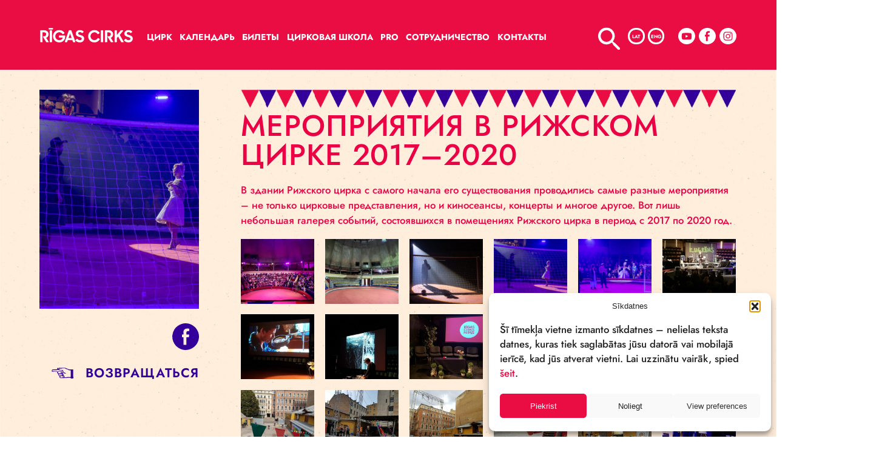

--- FILE ---
content_type: text/html; charset=UTF-8
request_url: https://cirks.lv/ru/galerei/rigas-cirks-pasakumos-2017-2020/
body_size: 14989
content:
<!DOCTYPE html>
<html lang="en">
<head>
    <meta charset="UTF-8">
    <meta name="viewport" content="width=device-width, initial-scale=1.0">
    

    <meta name='robots' content='index, follow, max-image-preview:large, max-snippet:-1, max-video-preview:-1' />

	<!-- This site is optimized with the Yoast SEO plugin v26.2 - https://yoast.com/wordpress/plugins/seo/ -->
	<title>МЕРОПРИЯТИЯ В РИЖСКОМ ЦИРКЕ 2017–2020 - cirks.lv</title>
	<link rel="canonical" href="https://cirks.lv/ru/galerei/rigas-cirks-pasakumos-2017-2020/" />
	<meta property="og:locale" content="ru_RU" />
	<meta property="og:type" content="article" />
	<meta property="og:title" content="МЕРОПРИЯТИЯ В РИЖСКОМ ЦИРКЕ 2017–2020 - cirks.lv" />
	<meta property="og:description" content="В здании Рижского цирка с самого начала его существования проводились самые разные мероприятия – не только цирковые представления, но и киносеансы, концерты и многое другое. Вот лишь небольшая галерея событий, состоявшихся в помещениях Рижского цирка в период с 2017 по 2020 год." />
	<meta property="og:url" content="https://cirks.lv/ru/galerei/rigas-cirks-pasakumos-2017-2020/" />
	<meta property="og:site_name" content="cirks.lv" />
	<meta property="article:published_time" content="2020-10-19T13:01:06+00:00" />
	<meta property="article:modified_time" content="2021-10-20T10:28:09+00:00" />
	<meta property="og:image" content="https://cirks.lv/wp-content/uploads/2021/10/fDeinatsIMG_5828.jpg" />
	<meta property="og:image:width" content="1200" />
	<meta property="og:image:height" content="800" />
	<meta property="og:image:type" content="image/jpeg" />
	<meta name="author" content="zane" />
	<meta name="twitter:card" content="summary_large_image" />
	<meta name="twitter:creator" content="@VISA_RigasCirks" />
	<meta name="twitter:site" content="@VISA_RigasCirks" />
	<meta name="twitter:label1" content="Написано автором" />
	<meta name="twitter:data1" content="zane" />
	<script type="application/ld+json" class="yoast-schema-graph">{"@context":"https://schema.org","@graph":[{"@type":"Article","@id":"https://cirks.lv/ru/galerei/rigas-cirks-pasakumos-2017-2020/#article","isPartOf":{"@id":"https://cirks.lv/ru/galerei/rigas-cirks-pasakumos-2017-2020/"},"author":{"name":"zane","@id":"https://cirks.lv/ru/#/schema/person/3e0684c57b8888a40bfdc7be342c79d9"},"headline":"МЕРОПРИЯТИЯ В РИЖСКОМ ЦИРКЕ 2017–2020","datePublished":"2020-10-19T13:01:06+00:00","dateModified":"2021-10-20T10:28:09+00:00","mainEntityOfPage":{"@id":"https://cirks.lv/ru/galerei/rigas-cirks-pasakumos-2017-2020/"},"wordCount":45,"publisher":{"@id":"https://cirks.lv/ru/#organization"},"image":{"@id":"https://cirks.lv/ru/galerei/rigas-cirks-pasakumos-2017-2020/#primaryimage"},"thumbnailUrl":"https://cirks.lv/wp-content/uploads/2021/10/fDeinatsIMG_5828.jpg","keywords":["arēna","cirks"],"articleSection":["Галереи"],"inLanguage":"ru-RU"},{"@type":"WebPage","@id":"https://cirks.lv/ru/galerei/rigas-cirks-pasakumos-2017-2020/","url":"https://cirks.lv/ru/galerei/rigas-cirks-pasakumos-2017-2020/","name":"МЕРОПРИЯТИЯ В РИЖСКОМ ЦИРКЕ 2017–2020 - cirks.lv","isPartOf":{"@id":"https://cirks.lv/ru/#website"},"primaryImageOfPage":{"@id":"https://cirks.lv/ru/galerei/rigas-cirks-pasakumos-2017-2020/#primaryimage"},"image":{"@id":"https://cirks.lv/ru/galerei/rigas-cirks-pasakumos-2017-2020/#primaryimage"},"thumbnailUrl":"https://cirks.lv/wp-content/uploads/2021/10/fDeinatsIMG_5828.jpg","datePublished":"2020-10-19T13:01:06+00:00","dateModified":"2021-10-20T10:28:09+00:00","breadcrumb":{"@id":"https://cirks.lv/ru/galerei/rigas-cirks-pasakumos-2017-2020/#breadcrumb"},"inLanguage":"ru-RU","potentialAction":[{"@type":"ReadAction","target":["https://cirks.lv/ru/galerei/rigas-cirks-pasakumos-2017-2020/"]}]},{"@type":"ImageObject","inLanguage":"ru-RU","@id":"https://cirks.lv/ru/galerei/rigas-cirks-pasakumos-2017-2020/#primaryimage","url":"https://cirks.lv/wp-content/uploads/2021/10/fDeinatsIMG_5828.jpg","contentUrl":"https://cirks.lv/wp-content/uploads/2021/10/fDeinatsIMG_5828.jpg","width":1200,"height":800},{"@type":"BreadcrumbList","@id":"https://cirks.lv/ru/galerei/rigas-cirks-pasakumos-2017-2020/#breadcrumb","itemListElement":[{"@type":"ListItem","position":1,"name":"Home","item":"https://cirks.lv/ru/"},{"@type":"ListItem","position":2,"name":"МЕРОПРИЯТИЯ В РИЖСКОМ ЦИРКЕ 2017–2020"}]},{"@type":"WebSite","@id":"https://cirks.lv/ru/#website","url":"https://cirks.lv/ru/","name":"cirks.lv","description":"Circus, cirks, stage arts","publisher":{"@id":"https://cirks.lv/ru/#organization"},"potentialAction":[{"@type":"SearchAction","target":{"@type":"EntryPoint","urlTemplate":"https://cirks.lv/ru/?s={search_term_string}"},"query-input":{"@type":"PropertyValueSpecification","valueRequired":true,"valueName":"search_term_string"}}],"inLanguage":"ru-RU"},{"@type":"Organization","@id":"https://cirks.lv/ru/#organization","name":"Rīgas Cirks","url":"https://cirks.lv/ru/","logo":{"@type":"ImageObject","inLanguage":"ru-RU","@id":"https://cirks.lv/ru/#/schema/logo/image/","url":"https://cirks.lv/wp-content/uploads/2021/08/RC-logo-2018.jpg","contentUrl":"https://cirks.lv/wp-content/uploads/2021/08/RC-logo-2018.jpg","width":1753,"height":1240,"caption":"Rīgas Cirks"},"image":{"@id":"https://cirks.lv/ru/#/schema/logo/image/"},"sameAs":["https://x.com/VISA_RigasCirks","https://www.instagram.com/VSIA_RigasCirks/"]},{"@type":"Person","@id":"https://cirks.lv/ru/#/schema/person/3e0684c57b8888a40bfdc7be342c79d9","name":"zane","image":{"@type":"ImageObject","inLanguage":"ru-RU","@id":"https://cirks.lv/ru/#/schema/person/image/","url":"https://secure.gravatar.com/avatar/a3bc91a5df835b3672719c1135a96feffa573a33302198e1428299629850fa1b?s=96&d=mm&r=g","contentUrl":"https://secure.gravatar.com/avatar/a3bc91a5df835b3672719c1135a96feffa573a33302198e1428299629850fa1b?s=96&d=mm&r=g","caption":"zane"},"url":"https://cirks.lv/ru/author/zane/"}]}</script>
	<!-- / Yoast SEO plugin. -->


<link rel='dns-prefetch' href='//www.googletagmanager.com' />
<link rel="alternate" title="oEmbed (JSON)" type="application/json+oembed" href="https://cirks.lv/ru/wp-json/oembed/1.0/embed?url=https%3A%2F%2Fcirks.lv%2Fru%2Fgalerei%2Frigas-cirks-pasakumos-2017-2020%2F" />
<link rel="alternate" title="oEmbed (XML)" type="text/xml+oembed" href="https://cirks.lv/ru/wp-json/oembed/1.0/embed?url=https%3A%2F%2Fcirks.lv%2Fru%2Fgalerei%2Frigas-cirks-pasakumos-2017-2020%2F&#038;format=xml" />
<style id='wp-img-auto-sizes-contain-inline-css' type='text/css'>
img:is([sizes=auto i],[sizes^="auto," i]){contain-intrinsic-size:3000px 1500px}
/*# sourceURL=wp-img-auto-sizes-contain-inline-css */
</style>
<style id='wp-emoji-styles-inline-css' type='text/css'>

	img.wp-smiley, img.emoji {
		display: inline !important;
		border: none !important;
		box-shadow: none !important;
		height: 1em !important;
		width: 1em !important;
		margin: 0 0.07em !important;
		vertical-align: -0.1em !important;
		background: none !important;
		padding: 0 !important;
	}
/*# sourceURL=wp-emoji-styles-inline-css */
</style>
<link rel='stylesheet' id='wp-block-library-css' href='https://cirks.lv/wp-includes/css/dist/block-library/style.min.css?ver=362ed791d5506c858eb2a3eb72c58fc9.1764680004' type='text/css' media='all' />
<style id='wp-block-library-inline-css' type='text/css'>
/*wp_block_styles_on_demand_placeholder:6967780b1c708*/
/*# sourceURL=wp-block-library-inline-css */
</style>
<style id='classic-theme-styles-inline-css' type='text/css'>
/*! This file is auto-generated */
.wp-block-button__link{color:#fff;background-color:#32373c;border-radius:9999px;box-shadow:none;text-decoration:none;padding:calc(.667em + 2px) calc(1.333em + 2px);font-size:1.125em}.wp-block-file__button{background:#32373c;color:#fff;text-decoration:none}
/*# sourceURL=/wp-includes/css/classic-themes.min.css */
</style>
<link rel='stylesheet' id='cmplz-general-css' href='https://cirks.lv/wp-content/plugins/complianz-gdpr-premium/assets/css/cookieblocker.min.css?ver=1761310135.1764680004' type='text/css' media='all' />
<link rel='stylesheet' id='selectric-css' href='https://cirks.lv/wp-content/themes/cirks/css/selectric.css?ver=362ed791d5506c858eb2a3eb72c58fc9.1764680004' type='text/css' media='all' />
<link rel='stylesheet' id='bootstrap-css' href='https://cirks.lv/wp-content/themes/cirks/css/bootstrap.min.css?ver=362ed791d5506c858eb2a3eb72c58fc9.1764680004' type='text/css' media='all' />
<link rel='stylesheet' id='fancybox-css' href='https://cirks.lv/wp-content/themes/cirks/css/fancybox.css?ver=362ed791d5506c858eb2a3eb72c58fc9.1764680004' type='text/css' media='all' />
<link rel='stylesheet' id='datepicker-css' href='https://cirks.lv/wp-content/themes/cirks/css/bootstrap-datepicker.min.css?ver=362ed791d5506c858eb2a3eb72c58fc9.1764680004' type='text/css' media='all' />
<link rel='stylesheet' id='jquery-ui.min-css' href='https://cirks.lv/wp-content/themes/cirks/css/jquery-ui.min.css?ver=362ed791d5506c858eb2a3eb72c58fc9.1764680004' type='text/css' media='all' />
<link rel='stylesheet' id='jquery-ui.structure.min-css' href='https://cirks.lv/wp-content/themes/cirks/css/jquery-ui.structure.min.css?ver=362ed791d5506c858eb2a3eb72c58fc9.1764680004' type='text/css' media='all' />
<link rel='stylesheet' id='jquery-ui.theme.min-css' href='https://cirks.lv/wp-content/themes/cirks/css/jquery-ui.theme.min.css?ver=362ed791d5506c858eb2a3eb72c58fc9.1764680004' type='text/css' media='all' />
<link rel='stylesheet' id='style-css' href='https://cirks.lv/wp-content/themes/cirks/style.css?ver=362ed791d5506c858eb2a3eb72c58fc9.1764680004' type='text/css' media='all' />
<link rel='stylesheet' id='styleMain-css' href='https://cirks.lv/wp-content/themes/cirks/css/compiled-css/style.css?ver=362ed791d5506c858eb2a3eb72c58fc9.1764680004' type='text/css' media='all' />
<script type="text/javascript" src="https://cirks.lv/wp-includes/js/jquery/jquery.min.js?ver=3.7.1.1764680004" id="jquery-core-js"></script>
<script type="text/javascript" src="https://cirks.lv/wp-includes/js/jquery/jquery-migrate.min.js?ver=3.4.1.1764680004" id="jquery-migrate-js"></script>
<script type="text/javascript" id="wpml-cookie-js-extra">
/* <![CDATA[ */
var wpml_cookies = {"wp-wpml_current_language":{"value":"ru","expires":1,"path":"/"}};
var wpml_cookies = {"wp-wpml_current_language":{"value":"ru","expires":1,"path":"/"}};
//# sourceURL=wpml-cookie-js-extra
/* ]]> */
</script>
<script type="text/javascript" src="https://cirks.lv/wp-content/plugins/sitepress-multilingual-cms/res/js/cookies/language-cookie.js?ver=484900.1764680004" id="wpml-cookie-js" defer="defer" data-wp-strategy="defer"></script>
<script type="text/javascript" src="https://cirks.lv/wp-content/themes/cirks/js/bootstrap.bundle.js?ver=362ed791d5506c858eb2a3eb72c58fc9.1764680004" id="bootstrap-js"></script>
<script type="text/javascript" src="https://cirks.lv/wp-content/themes/cirks/js/fancybox.umd.js?ver=362ed791d5506c858eb2a3eb72c58fc9.1764680004" id="fancybox-js"></script>
<script type="text/javascript" src="https://cirks.lv/wp-content/themes/cirks/js/jquery.selectric.js?ver=362ed791d5506c858eb2a3eb72c58fc9.1764680004" id="selectric-js"></script>
<script type="text/javascript" src="https://cirks.lv/wp-content/themes/cirks/js/markerclusterer.js?ver=362ed791d5506c858eb2a3eb72c58fc9.1764680004" id="markerclusterer-js"></script>
<script type="text/javascript" src="https://cirks.lv/wp-content/themes/cirks/js/jquery-ui.min.js?ver=362ed791d5506c858eb2a3eb72c58fc9.1764680004" id="jquery-ui.min-js"></script>
<script type="text/javascript" src="https://cirks.lv/wp-content/themes/cirks/js/ui/i18n/datepicker-lv.js?ver=362ed791d5506c858eb2a3eb72c58fc9.1764680004" id="jquery-ui-lv-js"></script>
<script type="text/javascript" src="https://cirks.lv/wp-content/themes/cirks/js/ui/i18n/datepicker-en-GB.js?ver=362ed791d5506c858eb2a3eb72c58fc9.1764680004" id="jquery-ui-en-js"></script>
<script type="text/javascript" src="https://cirks.lv/wp-content/themes/cirks/js/main.js?ver=362ed791d5506c858eb2a3eb72c58fc9.1764680004" id="main-js"></script>

<!-- Сниппет тегов Google (gtag.js), добавленный Site Kit -->
<!-- Сниппет Google Analytics добавлен с помощью Site Kit -->
<script type="text/javascript" id="google_gtagjs-js-before">
/* <![CDATA[ */
	
		window['gtag_enable_tcf_support'] = false;
window.dataLayer = window.dataLayer || [];
function gtag(){
	dataLayer.push(arguments);
}
gtag('set', 'ads_data_redaction', false);
gtag('set', 'url_passthrough', false);
gtag('consent', 'default', {
	'security_storage': "granted",
	'functionality_storage': "granted",
	'personalization_storage': "denied",
	'analytics_storage': 'denied',
	'ad_storage': "denied",
	'ad_user_data': 'denied',
	'ad_personalization': 'denied',
});

document.addEventListener("cmplz_fire_categories", function (e) {
	function gtag(){
		dataLayer.push(arguments);
	}
	var consentedCategories = e.detail.categories;
	let preferences = 'denied';
	let statistics = 'denied';
	let marketing = 'denied';

	if (cmplz_in_array( 'preferences', consentedCategories )) {
		preferences = 'granted';
	}

	if (cmplz_in_array( 'statistics', consentedCategories )) {
		statistics = 'granted';
	}

	if (cmplz_in_array( 'marketing', consentedCategories )) {
		marketing = 'granted';
	}
	gtag('consent', 'update', {
		'security_storage': "granted",
		'functionality_storage': "granted",
		'personalization_storage': preferences,
		'analytics_storage': statistics,
		'ad_storage': marketing,
		'ad_user_data': marketing,
		'ad_personalization': marketing,
	});
});

document.addEventListener("cmplz_revoke", function (e) {
	gtag('consent', 'update', {
		'security_storage': "granted",
		'functionality_storage': "granted",
		'personalization_storage': "denied",
		'analytics_storage': 'denied',
		'ad_storage': "denied",
		'ad_user_data': 'denied',
		'ad_personalization': 'denied',
	});
});
	
	
//# sourceURL=google_gtagjs-js-before
/* ]]> */
</script>
<script type="text/javascript" src="https://www.googletagmanager.com/gtag/js?id=GT-PBKB9VRV&amp;ver=1764680004" id="google_gtagjs-js" async></script>
<script type="text/javascript" id="google_gtagjs-js-after">
/* <![CDATA[ */
window.dataLayer = window.dataLayer || [];function gtag(){dataLayer.push(arguments);}
gtag("set","linker",{"domains":["cirks.lv"]});
gtag("js", new Date());
gtag("set", "developer_id.dZTNiMT", true);
gtag("config", "GT-PBKB9VRV");
//# sourceURL=google_gtagjs-js-after
/* ]]> */
</script>
<link rel="https://api.w.org/" href="https://cirks.lv/ru/wp-json/" /><link rel="alternate" title="JSON" type="application/json" href="https://cirks.lv/ru/wp-json/wp/v2/posts/12122" /><link rel="EditURI" type="application/rsd+xml" title="RSD" href="https://cirks.lv/xmlrpc.php?rsd" />

<link rel='shortlink' href='https://cirks.lv/ru/?p=12122' />
<meta name="generator" content="WPML ver:4.8.4 stt:1,31,45;" />
<meta name="generator" content="Site Kit by Google 1.164.0" /><!-- Meta Pixel Code -->
<script type="text/plain" data-service="facebook" data-category="marketing">
!function(f,b,e,v,n,t,s)
{if(f.fbq)return;n=f.fbq=function(){n.callMethod?
n.callMethod.apply(n,arguments):n.queue.push(arguments)};
if(!f._fbq)f._fbq=n;n.push=n;n.loaded=!0;n.version='2.0';
n.queue=[];t=b.createElement(e);t.async=!0;
t.src=v;s=b.getElementsByTagName(e)[0];
s.parentNode.insertBefore(t,s)}(window, document,'script',
'https://connect.facebook.net/en_US/fbevents.js');
fbq('init', '485157268970433');
fbq('track', 'PageView');
</script>
<noscript><img height="1" width="1" style="display:none"
src="https://www.facebook.com/tr?id=485157268970433&ev=PageView&noscript=1"
/></noscript>
<!-- End Meta Pixel Code -->			<style>.cmplz-hidden {
					display: none !important;
				}</style>
<!-- Сниппет Google Tag Manager добавлен в Site Kit -->
<script type="text/javascript">
/* <![CDATA[ */

			( function( w, d, s, l, i ) {
				w[l] = w[l] || [];
				w[l].push( {'gtm.start': new Date().getTime(), event: 'gtm.js'} );
				var f = d.getElementsByTagName( s )[0],
					j = d.createElement( s ), dl = l != 'dataLayer' ? '&l=' + l : '';
				j.async = true;
				j.src = 'https://www.googletagmanager.com/gtm.js?id=' + i + dl;
				f.parentNode.insertBefore( j, f );
			} )( window, document, 'script', 'dataLayer', 'GTM-T2JGWQBN' );
			
/* ]]> */
</script>

<!-- Конечный сниппет Google Tag Manager, добавленный Site Kit -->
<link rel="icon" href="https://cirks.lv/wp-content/uploads/2021/09/cropped-favicon-1-32x32.png" sizes="32x32" />
<link rel="icon" href="https://cirks.lv/wp-content/uploads/2021/09/cropped-favicon-1-192x192.png" sizes="192x192" />
<link rel="apple-touch-icon" href="https://cirks.lv/wp-content/uploads/2021/09/cropped-favicon-1-180x180.png" />
<meta name="msapplication-TileImage" content="https://cirks.lv/wp-content/uploads/2021/09/cropped-favicon-1-270x270.png" />
		<style type="text/css" id="wp-custom-css">
			

			
		</style>
		</head>
<body data-cmplz=1 class=" ">

<div class="top-navbar content-wrapper">

    <div class="navbar-header position-relative ">

        <div class="main-container-navbar-flex">
            <nav class=" navbar-default w-100 ">

                <!--         MOBILE  -->
                <div class="mobile-header-wrapper w-100 ">
                    <div class="content-wrapper-mobile ">
                        <div class="d-flex align-items-center flex-wrap justify-content-end min-h130 w-100">
                            <!--             MAIN LOGO -->
                            <div class="mobile-logo  align-items-center show-mob ">
                                    <a href="https://cirks.lv/ru/">
        <img src="https://cirks.lv/wp-content/uploads/2021/08/main-logo.png" alt=" ">
    </a>
                            </div>
                            <!-- END MAIN LOGO -->
                            <!-- BURGER -->
                            <div class="mob-burger">
                                <button id="burger-mob" class="menu-opener collapsed burger d-block p-0" type="button">
                                    <span class="d-block wrapper position-relative fadeButton">
                                    <span class="line position-absolute d-block"></span>
                                    <span class="line position-absolute d-block"></span>
                                    <span class="line position-absolute d-block"></span>
                                    </span>
                                </button>
                            </div>
                            <!-- END BURGER -->
                        </div>
                    </div>
                </div>

                <!--         END MOBILE -->
                <!--         DESKTOP -->
                <div class="header collapse navbar-collapse relative" id="header">
                    <div class="header-content d-flex justify-content-between ">
                        <div class="white-part flex ">
                            <div class="logo  d-flex align-items-center">
                                    <a href="https://cirks.lv/ru/">
        <img src="https://cirks.lv/wp-content/uploads/2021/08/main-logo.png" alt=" ">
    </a>
                            </div>
                            <!-- END MAIN LOGO -->
                            <!-- MENU -->
                            <div class="desktop-burger hide-on-dropdown w-100 justify-content-center">
                                <button id="burger-main-page-open" class="menu-opener collapsed burger d-block p-0" data-toggle="collapse" data-target="#desktop-dropdown">
                                    <span class="d-block wrapper position-relative fadeButton">
                                    <span class="line position-absolute d-block"></span>
                                    <span class="line position-absolute d-block"></span>
                                    <span class="line position-absolute d-block"></span>
                                    </span>
                                </button>
                            </div>
                            <!-- Menu list items-->
                            <div class="menu">
                                <div class="d-flex flex-wrap mob-100">
                                    <div class="menu">
                                        <ul class="main-nav ">
                                            <li class='item  '><a href='https://cirks.lv/ru/cirk/' class='title'>Цирк</a><ul class='sub-menu'><li class='item  '><a href='https://cirks.lv/ru/cirk/o-nas/' class='title'>О нас</a><li class='item  '><a href='https://cirks.lv/ru/cirk/novosti/' class='title'>Новости</a><li class='item  '><a href='https://cirks.lv/ru/cirk/istorija/' class='title'>История</a><li class='item  '><a href='https://cirks.lv/ru/cirk/predstavlenija/' class='title'>Представления</a><li class='item  '><a href='https://cirks.lv/ru/cirk/komanda/' class='title'>Команда</a><li class='item  '><a href='https://cirks.lv/ru/cirk/cirk-v-presse/' class='title'>Цирк в прессе</a><li class='item  '><a href='https://cirks.lv/ru/cirk/dlja-smi/' class='title'>Для СМИ</a><li class='item  '><a href='https://cirks.lv/ru/cirk/podkasty-i-video/' class='title'>Подкасты и видео</a></ul></li><li class='item  '><a href='https://cirks.lv/ru/kalendar/' class='title'>Календарь</a></li><li class='item  '><a href='https://cirks.lv/ru/bileti/' class='title'>Билеты</a></li><li class='item  '><a href='https://cirks.lv/ru/cirkovaja-shkola/' class='title'>Цирковая школа</a><ul class='sub-menu'><li class='item  '><a href='https://cirks.lv/ru/cirkovaja-shkola/o-cirkovoj-shkole/' class='title'>О цирковой школе.</a><li class='item  '><a href='https://cirks.lv/ru/?page_id=6647' class='title'>Занятия</a><li class='item  '><a href='https://cirks.lv/ru/cirkovaja-shkola/cirkovaja-shkola-predlagaet/' class='title'>Цирковая школа предлагает</a><li class='item  '><a href='https://cirks.lv/ru/cirkovaja-shkola/zapishis/' class='title'>Запишись</a><li class='item  '><a href='/ru/cirk/komanda/#Тренеры-цирковой-школы' class='title'>Команда</a></ul></li><li class='item  '><a href='https://cirks.lv/ru/pro/' class='title'>PRO</a><ul class='sub-menu'><li class='item  '><a href='https://cirks.lv/ru/pro/trenirovochnye-pomeshhenija/' class='title'>Тренировочные помещения</a><li class='item  '><a href='https://cirks.lv/ru/pro/rezidencii/' class='title'>Резиденции</a></ul></li><li class='item  '><a href='https://cirks.lv/ru/sotrudnichestvo/' class='title'>Сотрудничество</a><ul class='sub-menu'><li class='item  '><a href='https://cirks.lv/ru/sotrudnichestvo/seti-sotrudnichestva/' class='title'>Сети сотрудничества</a><li class='item  '><a href='https://cirks.lv/ru/sotrudnichestvo/grassroot/' class='title'>Grassroot</a><li class='item  '><a href='https://cirks.lv/ru/sotrudnichestvo/cirk-dlja-klimata/' class='title'>Цирк для климата</a><li class='item  '><a href='https://cirks.lv/ru/sotrudnichestvo/baltic-circus-on-the-road/' class='title'>Baltic circus on the Road</a><li class='item  '><a href='https://cirks.lv/ru/?page_id=14781' class='title'>circusnext</a><li class='item  '><a href='https://cirks.lv/ru/sotrudnichestvo/bncn/' class='title'>BNCN</a></ul></li><li class='item  '><a href='https://cirks.lv/ru/kontakty/' class='title'>Kонтакты</a></li>                                        </ul>
                                    </div>
                                </div>
                            </div>

                            <!-- Menu END -->
                            <div class="mobile-search w-100 justify-content-center align-items-center">
                                <div class="opened-search d-flex align-items-center justify-content-center position-relative w-100">
                                    
    <form class="w-100 d-flex align-items-center search-form" id="search-form-tablet" data-form-type="tablet" method="get" action="https://cirks.lv/ru/">
        <div class="search-nav-bar w-100"><input class="search-window search-input" name="s" id="search-input-tablet" type="text"></div>
        <label class="search-btn"><img src="/wp-content/themes/cirks/images/icons/search-icon.svg" alt="искать..."> <input class="search-submit" type="submit"></label>
        <div class="search-error-wrapper search-error-wrapper-tablet hidden">
            <p class="single-error">Пожалуйста, введите не менее 3 символов</p>
        </div>
    </form>
                                    </div>
                            </div>

                            <!-- END MENU -->
                            <div class="mob-left d-flex align-items-center justify-content-between flex-grow-1">
<!--                                <div class="user-cart-wrapper d-flex align-items-center justify-content-center">-->
<!--                                    <a href="#"> <img src="/images/temp-icons/user.svg" alt="user"></a>-->
<!--                                    <a href="#"> <img src="/images/temp-icons/shopping-cart.svg" alt="shopping-cart"></a>-->
<!--                                </div>-->
                                <div class="search-lang-social-wrap d-flex align-items-center justify-content-between ml-auto">
                                    <div class="search-container d-flex align-items-center justify-content-center position-relative">
                                        <div class="search-nav-bar  w-100 ">
                                            <form class="w-100 d-flex align-items-center search-form position-relative" data-form-type="desktop" method="get" action="https://cirks.lv/ru/">
    <input class="search-window search-input" type="text" placeholder="искать..." name="s" id="search-input">
    <label class="search-btn">
        <img src="https://cirks.lv/wp-content/themes/cirks/images/icons/search-icon.svg" alt="искать..."> <input class="search-submit" type="submit">
    </label>

    <div class="search-error-wrapper search-error-wrapper-desktop hidden">
        <p class="single-error">Пожалуйста, введите не менее 3 символов</p>
    </div>
</form>                                        </div>
                                        <a class="search-button-navbar"> <img src="https://cirks.lv/wp-content/themes/cirks/images/icons/search-icon.svg" alt="Meklēt"></a>
                                    </div>
                                    <div class="languages-wrapper">
                                        
    <a class="language-circle js-lang-option " data-lang="lv">LAT</a>

    
    <a class="language-circle js-lang-option " data-lang="en">ENG</a>
                                    </div>

                                                                            <div class="social-wrapper d-flex justify-content-between">
                                                                                                                                                <a href="https://www.youtube.com/channel/UCjIOmljQGbkXNsiep28qVug" target="_blank">
                                                        <img src="https://cirks.lv/wp-content/uploads/2021/09/youtube-white.svg"
                                                             alt=" "></a>
                                                                                            
                                                                                                                                                <a href="https://facebook.com/VSIARigascirks/" target="_blank">
                                                        <img src="https://cirks.lv/wp-content/uploads/2021/09/facebook-white.svg"
                                                             alt=" "></a>
                                                                                            
                                                                                                                                                <a href="https://www.instagram.com/rigas_cirks/" target="_blank">
                                                        <img src="https://cirks.lv/wp-content/uploads/2021/09/insta-white.svg"
                                                             alt=" "></a>
                                                                                                                                    </div>
                                                                    </div>
                            </div>
                        </div>
                </div>
            </nav>

            <!-- MOBILE NAVIGATION (OPENED)-->
            <div class="mobile-background position-fixed transition-default mobile-background-hidden ">
                <div class="position-relative mobile-wrapper transition-default ">
                    <div class="mobile-header-wrapper w-100 ">
                        <div class="content-wrapper-mobile ">
                            <div class="d-flex align-items-center flex-wrap justify-content-end min-h130 w-100">
                                <!--MAIN LOGO -->

                                <!-- END MAIN LOGO -->
                                <!--  BURGER -->
                                <div class="mobile-logo  align-items-center show-mob ">
                                        <a href="https://cirks.lv/ru/">
        <img src="https://cirks.lv/wp-content/uploads/2021/08/main-logo.png" alt=" ">
    </a>
                                </div>

                                <div class="">
                                    <button id="burger-mob" class="menu-opener burger d-block p-0" type="button">
                                        <span class="d-block wrapper position-relative fadeButton">
                                            <span class="line position-absolute d-block"></span>
                                            <span class="line position-absolute d-block"></span>
                                            <span class="line position-absolute d-block"></span>
                                        </span>
                                    </button>
                                </div>
                                <!-- END BURGER -->
                            </div>
                        </div>
                    </div>

                    <div class="mobile-small content-wrapper-mobile w-100  d-flex  justify-content-around align-items-start position-relative">
                        <div class="mobile-search extra-small-search w-100 justify-content-center align-items-center">
                            <div class="opened-search d-flex align-items-center justify-content-center position-relative w-100">
                                
    <form class="w-100 d-flex align-items-center search-form" id="search-form-mobile" data-form-type="mobile" method="get" action="https://cirks.lv/ru/">
        <div class="search-nav-bar w-100"><input class="search-window search-input" name="s" id="search-input-mobile" type="text"></div>
        <label class="search-btn"><img src="/wp-content/themes/cirks/images/icons/search-icon.svg" alt="искать..."> <input class="search-submit" type="submit"></label>
        <div class="search-error-wrapper search-error-wrapper-mobile hidden">
            <p class="single-error">Пожалуйста, введите не менее 3 символов</p>
        </div>
    </form>
                                </div>
                        </div>
                        <div class="mobile-menu-big-scr d-flex justify-content-between w-100">
                            <div class="menu d-flex flex-column">
                                <div class="d-flex flex-wrap mob-100">
                                    <ul class="menu-ul ">
                                        <div id="macy-container">
                                            <div class="tablet-menu">
                                                <ul class="main-nav ">
                                                    <li class='item  '><a href='https://cirks.lv/ru/cirk/' class='title'>Цирк</a><ul class='sub-menu'><li class='item  '><a href='https://cirks.lv/ru/cirk/o-nas/' class='title'>О нас</a><li class='item  '><a href='https://cirks.lv/ru/cirk/novosti/' class='title'>Новости</a><li class='item  '><a href='https://cirks.lv/ru/cirk/istorija/' class='title'>История</a><li class='item  '><a href='https://cirks.lv/ru/cirk/predstavlenija/' class='title'>Представления</a><li class='item  '><a href='https://cirks.lv/ru/cirk/komanda/' class='title'>Команда</a><li class='item  '><a href='https://cirks.lv/ru/cirk/cirk-v-presse/' class='title'>Цирк в прессе</a><li class='item  '><a href='https://cirks.lv/ru/cirk/dlja-smi/' class='title'>Для СМИ</a><li class='item  '><a href='https://cirks.lv/ru/cirk/podkasty-i-video/' class='title'>Подкасты и видео</a></ul></li><div class='menu-item-group'><li class='item  '><a href='https://cirks.lv/ru/kalendar/' class='title'>Календарь</a></li><li class='item  '><a href='https://cirks.lv/ru/bileti/' class='title'>Билеты</a></li></div><li class='item  '><a href='https://cirks.lv/ru/cirkovaja-shkola/' class='title'>Цирковая школа</a><ul class='sub-menu'><li class='item  '><a href='https://cirks.lv/ru/cirkovaja-shkola/o-cirkovoj-shkole/' class='title'>О цирковой школе.</a><li class='item  '><a href='https://cirks.lv/ru/?page_id=6647' class='title'>Занятия</a><li class='item  '><a href='https://cirks.lv/ru/cirkovaja-shkola/cirkovaja-shkola-predlagaet/' class='title'>Цирковая школа предлагает</a><li class='item  '><a href='https://cirks.lv/ru/cirkovaja-shkola/zapishis/' class='title'>Запишись</a><li class='item  '><a href='/ru/cirk/komanda/#Тренеры-цирковой-школы' class='title'>Команда</a></ul></li><li class='item  '><a href='https://cirks.lv/ru/pro/' class='title'>PRO</a><ul class='sub-menu'><li class='item  '><a href='https://cirks.lv/ru/pro/trenirovochnye-pomeshhenija/' class='title'>Тренировочные помещения</a><li class='item  '><a href='https://cirks.lv/ru/pro/rezidencii/' class='title'>Резиденции</a></ul></li><li class='item  '><a href='https://cirks.lv/ru/sotrudnichestvo/' class='title'>Сотрудничество</a><ul class='sub-menu'><li class='item  '><a href='https://cirks.lv/ru/sotrudnichestvo/seti-sotrudnichestva/' class='title'>Сети сотрудничества</a><li class='item  '><a href='https://cirks.lv/ru/sotrudnichestvo/grassroot/' class='title'>Grassroot</a><li class='item  '><a href='https://cirks.lv/ru/sotrudnichestvo/cirk-dlja-klimata/' class='title'>Цирк для климата</a><li class='item  '><a href='https://cirks.lv/ru/sotrudnichestvo/baltic-circus-on-the-road/' class='title'>Baltic circus on the Road</a><li class='item  '><a href='https://cirks.lv/ru/?page_id=14781' class='title'>circusnext</a><li class='item  '><a href='https://cirks.lv/ru/sotrudnichestvo/bncn/' class='title'>BNCN</a></ul></li><div class='menu-item-group'><li class='item  '><a href='https://cirks.lv/ru/kontakty/' class='title'>Kонтакты</a></li></div>                                                </ul>
                                            </div>

                                            <div class="mobile-menu">
                                                <ul class="main-nav ">
                                                    <li class='item text-big '><a href='https://cirks.lv/ru/cirk/' class='title'>Цирк</a><ul class='sub-menu'><li class='item  '><a href='https://cirks.lv/ru/cirk/o-nas/' class='title'>О нас</a><li class='item  '><a href='https://cirks.lv/ru/cirk/novosti/' class='title'>Новости</a><li class='item  '><a href='https://cirks.lv/ru/cirk/istorija/' class='title'>История</a><li class='item  '><a href='https://cirks.lv/ru/cirk/predstavlenija/' class='title'>Представления</a><li class='item  '><a href='https://cirks.lv/ru/cirk/komanda/' class='title'>Команда</a><li class='item  '><a href='https://cirks.lv/ru/cirk/cirk-v-presse/' class='title'>Цирк в прессе</a><li class='item  '><a href='https://cirks.lv/ru/cirk/dlja-smi/' class='title'>Для СМИ</a><li class='item  '><a href='https://cirks.lv/ru/cirk/podkasty-i-video/' class='title'>Подкасты и видео</a></ul></li><li class='item text-big '><a href='https://cirks.lv/ru/kalendar/' class='title'>Календарь</a></li><li class='item text-big '><a href='https://cirks.lv/ru/bileti/' class='title'>Билеты</a></li><li class='item text-big '><a href='https://cirks.lv/ru/cirkovaja-shkola/' class='title'>Цирковая школа</a><ul class='sub-menu'><li class='item  '><a href='https://cirks.lv/ru/cirkovaja-shkola/o-cirkovoj-shkole/' class='title'>О цирковой школе.</a><li class='item  '><a href='https://cirks.lv/ru/?page_id=6647' class='title'>Занятия</a><li class='item  '><a href='https://cirks.lv/ru/cirkovaja-shkola/cirkovaja-shkola-predlagaet/' class='title'>Цирковая школа предлагает</a><li class='item  '><a href='https://cirks.lv/ru/cirkovaja-shkola/zapishis/' class='title'>Запишись</a><li class='item  '><a href='/ru/cirk/komanda/#Тренеры-цирковой-школы' class='title'>Команда</a></ul></li><li class='item text-big '><a href='https://cirks.lv/ru/pro/' class='title'>PRO</a><ul class='sub-menu'><li class='item  '><a href='https://cirks.lv/ru/pro/trenirovochnye-pomeshhenija/' class='title'>Тренировочные помещения</a><li class='item  '><a href='https://cirks.lv/ru/pro/rezidencii/' class='title'>Резиденции</a></ul></li><li class='item text-big '><a href='https://cirks.lv/ru/sotrudnichestvo/' class='title'>Сотрудничество</a><ul class='sub-menu'><li class='item  '><a href='https://cirks.lv/ru/sotrudnichestvo/seti-sotrudnichestva/' class='title'>Сети сотрудничества</a><li class='item  '><a href='https://cirks.lv/ru/sotrudnichestvo/grassroot/' class='title'>Grassroot</a><li class='item  '><a href='https://cirks.lv/ru/sotrudnichestvo/cirk-dlja-klimata/' class='title'>Цирк для климата</a><li class='item  '><a href='https://cirks.lv/ru/sotrudnichestvo/baltic-circus-on-the-road/' class='title'>Baltic circus on the Road</a><li class='item  '><a href='https://cirks.lv/ru/?page_id=14781' class='title'>circusnext</a><li class='item  '><a href='https://cirks.lv/ru/sotrudnichestvo/bncn/' class='title'>BNCN</a></ul></li><li class='item text-big '><a href='https://cirks.lv/ru/kontakty/' class='title'>Kонтакты</a></li>                                                </ul>
                                            </div>

                                        </div>
                                    </ul>
                                </div>

                                <div class="d-flex flex-column w-100">
                                    <div class="social-user-cart d-flex w-100">
<!--                                        <div class="user-cart-wrapper d-none align-items-center justify-content-start">-->
<!--                                            <a href="#"> <img src="/images/temp-icons/user.svg" alt="user"></a>-->
<!--                                            <a href="#"> <img src="/images/temp-icons/shopping-cart.svg" alt="shopping-cart"></a>-->
<!--                                        </div>-->


                                        <div class="social-wrapper d-flex justify-content-between">
                                            <a href="https://www.youtube.com/channel/UCjIOmljQGbkXNsiep28qVug"
                                               target="_blank"><img src="https://cirks.lv/wp-content/themes/cirks/images/mobile-logo/youtube.svg" alt=""></a>
                                            <a href="https://www.facebook.com/VSIARigascirks" target="_blank"><img
                                                        src="https://cirks.lv/wp-content/themes/cirks/images/mobile-logo/facebook.svg" alt=""></a>
                                            <a href="https://www.instagram.com/rigas_cirks/" target="_blank"><img
                                                        src="https://cirks.lv/wp-content/themes/cirks/images/mobile-logo/insta.svg" alt=""></a>
                                        </div>
                                    </div>

                                    <div class="languages-mobile d-flex">
                                        
    <div class="single-lang ">
        <a href="#" class="js-lang-option" data-lang="lv">Latviešu</a>
    </div>

    <div class="single-lang ">
        <a href="#" class="js-lang-option" data-lang="en">English</a>
    </div>

    
                                    </div>
                                </div>
                            </div>

                            <div class="desktop-burger show-on-dropdown w-100 justify-content-center position-absolute">
                                <button id="burger-main-page-close" class="menu-opener  burger d-block p-0"
                                        data-toggle="collapse" data-target="#desktop-dropdown">
                                    <span class="d-block wrapper position-relative fadeButton">
                                        <span class="line position-absolute d-block"></span>
                                        <span class="line position-absolute d-block"></span>
                                        <span class="line position-absolute d-block"></span>
                                    </span>
                                </button>
                            </div>
                        </div>
                    </div>
                </div>
            </div>
            <!-- END MOBILE NAVIGATION (OPENED) -->
        </div>
    </div>
</div>
    <div class="default-light-background w-100  single-page-main general-light-bg">
        <div class="single-page posts-page inner-structure  position-relative content-wrapper default default-page-min-height inner-page-wrapper d-flex ">
            <div class="picture-part d-flex justify-content-center align-items-center">
                <div class="picture-circle-container w-100 h-100">
                                            <div class="featured-image">
                            <img src="https://cirks.lv/wp-content/uploads/2021/10/fDeinatsIMG_5828-768x512.jpg" alt="">
                        </div>
                                        <div class="fb-logo-single d-flex justify-content-end">
                        <a href="https://www.facebook.com/sharer/sharer.php?u=https://cirks.lv/ru/galerei/rigas-cirks-pasakumos-2017-2020/" target="_blank" class="bounce">
                            <img src="https://cirks.lv/wp-content/themes/cirks/images/icons/facebook-dark.svg">
                        </a>
                    </div>
                    <div class="go-back-link-wrapper">
                        <a href="https://cirks.lv/ru/cirk/galerei/" class="extra-site go-back-link d-flex align-items-center" id="single-post-go-back" data-overwrite="0">
                            <img src="https://cirks.lv/wp-content/themes/cirks/images/had-icon/show-left-blue.png" alt="icon-next">
                            Bозвращаться                        </a>
                    </div>
                    <div class="justify-content-end dropdown-mobile">
                        <button class="navbar-toggler navbar-toggler-right collapsed menu-button" type="button" data-toggle="collapse" data-target="#category-single">
                            <span class="d-block burger-wrapper d-flex align-items-center mobile-dropdown-title">Более ▼</span>
                        </button>
                    </div>
                    <div class="news-tags-wrapper mobile-dd collapse navbar-collapse" id="category-single">
                        <!--NEW POSTS-->
                        <div class="news-single d-flex flex-column">
                            <h2>Галереи</h2><div><a href='https://cirks.lv/ru/galerei/rigas-cirks-pasakumos-2017-2020/' class='single-categories current-menu-item'>МЕРОПРИЯТИЯ В РИЖСКОМ ЦИРКЕ 2017–2020</a></div>                        </div>
                        <!--END NEW POSTS-->

                                                    <div class="tags-single d-flex flex-column">
                                <h2>Теги</h2>
                                <div class="flex-wrap d-flex justify-content-end">
                                                                            <a href="https://cirks.lv/ru/tag/vesture-ru/">vēsture</a>
                                                                            <a href="https://cirks.lv/ru/tag/izrade-ru/">izrāde</a>
                                                                            <a href="https://cirks.lv/ru/tag/rigas-cirka-stasti-ru/">Rīgas cirka stāsti</a>
                                                                            <a href="https://cirks.lv/ru/tag/cirks-ru/">cirks</a>
                                                                            <a href="https://cirks.lv/ru/tag/art-rezidencij/">арт-резиденций</a>
                                                                            <a href="https://cirks.lv/ru/tag/cirk/">цирк</a>
                                                                            <a href="https://cirks.lv/ru/tag/spektakl/">спектакль</a>
                                                                            <a href="https://cirks.lv/ru/tag/rezidences-ru/">rezidences</a>
                                                                            <a href="https://cirks.lv/ru/tag/festival-2/">фестиваль</a>
                                                                            <a href="https://cirks.lv/ru/tag/predstavlenie/">представление</a>
                                                                            <a href="https://cirks.lv/ru/tag/rigas-cirks-ru/">Rīgas cirks</a>
                                                                            <a href="https://cirks.lv/ru/tag/shkola-cirka/">Школа цирка</a>
                                                                            <a href="https://cirks.lv/ru/tag/arena-ru/">arēna</a>
                                                                            <a href="https://cirks.lv/ru/tag/re-riga-ru/">Re Rīga!</a>
                                                                            <a href="https://cirks.lv/ru/tag/rigas-cirka-notiek-ru/">Rīgas cirkā notiek</a>
                                                                            <a href="https://cirks.lv/ru/tag/predstavlenija/">представления</a>
                                                                            <a href="https://cirks.lv/ru/tag/zanjatija/">Занятия</a>
                                                                            <a href="https://cirks.lv/ru/tag/rigascirks-ru/">rigascirks</a>
                                                                            <a href="https://cirks.lv/ru/tag/cirque-ru/">cirque</a>
                                                                            <a href="https://cirks.lv/ru/tag/dlja-detej/">для детей</a>
                                                                            <a href="https://cirks.lv/ru/tag/rekonstrukcija/">реконструкция</a>
                                                                            <a href="https://cirks.lv/ru/tag/machine-de-cirque-ru/">machine de cirque</a>
                                                                            <a href="https://cirks.lv/ru/tag/work-in-progress-ru/">work in progress</a>
                                                                            <a href="https://cirks.lv/ru/tag/festivals-ru/">festivāls</a>
                                                                            <a href="https://cirks.lv/ru/tag/work-in-progress-ru-2/">work in progress</a>
                                                                            <a href="https://cirks.lv/ru/tag/svalbard-ru/">svalbard</a>
                                                                            <a href="https://cirks.lv/ru/tag/kupol/">купол</a>
                                                                            <a href="https://cirks.lv/ru/tag/akrobati-ru/">akrobāti</a>
                                                                            <a href="https://cirks.lv/ru/tag/francija-ru/">Francija</a>
                                                                            <a href="https://cirks.lv/ru/tag/pro/">про</a>
                                                                            <a href="https://cirks.lv/ru/tag/rezidencij-blagosostojanija/">резиденций благосостояния</a>
                                                                            <a href="https://cirks.lv/ru/tag/arena/">арена</a>
                                                                            <a href="https://cirks.lv/ru/tag/programma-art-rezidencii/">программa арт-резиденции</a>
                                                                            <a href="https://cirks.lv/ru/tag/somos-ru/">Somos</a>
                                                                            <a href="https://cirks.lv/ru/tag/ekultura-ru/">ēkultūra</a>
                                                                            <a href="https://cirks.lv/ru/tag/monki-ru/">monki</a>
                                                                            <a href="https://cirks.lv/ru/tag/intarsi-ru/">inTarsi</a>
                                                                            <a href="https://cirks.lv/ru/tag/cirks-pilseta-ru/">cirks pilsētā</a>
                                                                            <a href="https://cirks.lv/ru/tag/arhiv/">архив</a>
                                                                            <a href="https://cirks.lv/ru/tag/zdanie/">здание</a>
                                                                            <a href="https://cirks.lv/ru/tag/novyj-sezon/">Новый сезон</a>
                                                                            <a href="https://cirks.lv/ru/tag/arhitektura/">Архитектурa</a>
                                                                            <a href="https://cirks.lv/ru/tag/artisty-cirka/">артисты цирка</a>
                                                                            <a href="https://cirks.lv/ru/tag/fauna-ru/">fauna</a>
                                                                            <a href="https://cirks.lv/ru/tag/circus-in-the-city-ru/">circus in the city</a>
                                                                            <a href="https://cirks.lv/ru/tag/amer-i-africa-ru/">Amer i Africa</a>
                                                                            <a href="https://cirks.lv/ru/tag/darbizrade-ru/">darbizrāde</a>
                                                                            <a href="https://cirks.lv/ru/tag/attalinati-ru/">attālināti</a>
                                                                            <a href="https://cirks.lv/ru/tag/cirka-skola-ru-2/">цирковая школа</a>
                                                                            <a href="https://cirks.lv/ru/tag/renovacija/">реновация</a>
                                                                            <a href="https://cirks.lv/ru/tag/ovvio-ru/">Ovvio</a>
                                                                            <a href="https://cirks.lv/ru/tag/bestia-ru/">Bestia</a>
                                                                            <a href="https://cirks.lv/ru/tag/kolektiv-lapso-cirk-ru/">Kolektiv Lapso Cirk</a>
                                                                            <a href="https://cirks.lv/ru/tag/cirkv-gorode/">Циркв городе</a>
                                                                            <a href="https://cirks.lv/ru/tag/batuty/">батуты</a>
                                                                            <a href="https://cirks.lv/ru/tag/akrobatika-ru/">akrobātika</a>
                                                                            <a href="https://cirks.lv/ru/tag/gravitacija-ru/">gravitācija</a>
                                                                            <a href="https://cirks.lv/ru/tag/manipuljacija/">манипуляция</a>
                                                                            <a href="https://cirks.lv/ru/tag/obektami/">объектами</a>
                                                                            <a href="https://cirks.lv/ru/tag/gastroli/">гастроли</a>
                                                                    </div>
                            </div>
                                            </div>
                </div>
            </div>
            <div class="page-content d-flex flex-column small-content">
                <div class="constant-title-wrapper d-flex flex-column">
                    <div class="flag-container-single  w-100 mt-auto mb-0">
    <div class="position-relative w-100 single-desktop-decoration">
        <div class="default-decoration position-absolute w-100" style="background-image: url('https://cirks.lv/wp-content/themes/cirks/images/icons/default-decor.svg');">
            <!--     here is decor colored triangles-->
        </div>
    </div>
</div>                </div>
                                    <div class="wysiwyg-style">
                        <h1 class='fake-h2'>МЕРОПРИЯТИЯ В РИЖСКОМ ЦИРКЕ 2017–2020</h1>                                                <p>В здании Рижского цирка с самого начала его существования проводились самые разные мероприятия – не только цирковые представления, но и киносеансы, концерты и многое другое. Вот лишь небольшая галерея событий, состоявшихся в помещениях Рижского цирка в период с 2017 по 2020 год.</p>
<div class="wysiwyg-gallery d-flex flex-wrap">
            <div class="single-gallery-element position-relative overflow-hidden transition-default">
            <a href="" data-toggle="modal" data-target="#galleryImages0" data-counter="0" class="slider-image-link prevent-shaking-animation">
                <img decoding="async" src="https://cirks.lv/wp-content/uploads/2021/10/20190820_200218-768x1024.jpg" class="gallery-image position-absolute w-100 h-100" alt="">
            </a>
        </div>
                <div class="single-gallery-element position-relative overflow-hidden transition-default">
            <a href="" data-toggle="modal" data-target="#galleryImages0" data-counter="1" class="slider-image-link prevent-shaking-animation">
                <img decoding="async" src="https://cirks.lv/wp-content/uploads/2021/10/arena_foto-Jānis-Brencis-768x442.jpg" class="gallery-image position-absolute w-100 h-100" alt="">
            </a>
        </div>
                <div class="single-gallery-element position-relative overflow-hidden transition-default">
            <a href="" data-toggle="modal" data-target="#galleryImages0" data-counter="2" class="slider-image-link prevent-shaking-animation">
                <img decoding="async" src="https://cirks.lv/wp-content/uploads/2021/10/fDeinatsIMG_5819-768x512.jpg" class="gallery-image position-absolute w-100 h-100" alt="">
            </a>
        </div>
                <div class="single-gallery-element position-relative overflow-hidden transition-default">
            <a href="" data-toggle="modal" data-target="#galleryImages0" data-counter="3" class="slider-image-link prevent-shaking-animation">
                <img decoding="async" src="https://cirks.lv/wp-content/uploads/2021/10/fDeinatsIMG_5828-768x512.jpg" class="gallery-image position-absolute w-100 h-100" alt="">
            </a>
        </div>
                <div class="single-gallery-element position-relative overflow-hidden transition-default">
            <a href="" data-toggle="modal" data-target="#galleryImages0" data-counter="4" class="slider-image-link prevent-shaking-animation">
                <img decoding="async" src="https://cirks.lv/wp-content/uploads/2021/10/fDeinatsIMG_5932-768x512.jpg" class="gallery-image position-absolute w-100 h-100" alt="">
            </a>
        </div>
                <div class="single-gallery-element position-relative overflow-hidden transition-default">
            <a href="" data-toggle="modal" data-target="#galleryImages0" data-counter="5" class="slider-image-link prevent-shaking-animation">
                <img decoding="async" src="https://cirks.lv/wp-content/uploads/2021/10/20190927_211057-768x1580.jpg" class="gallery-image position-absolute w-100 h-100" alt="">
            </a>
        </div>
                <div class="single-gallery-element position-relative overflow-hidden transition-default">
            <a href="" data-toggle="modal" data-target="#galleryImages0" data-counter="6" class="slider-image-link prevent-shaking-animation">
                <img decoding="async" src="https://cirks.lv/wp-content/uploads/2021/10/20190907_210456-768x1580.jpg" class="gallery-image position-absolute w-100 h-100" alt="">
            </a>
        </div>
                <div class="single-gallery-element position-relative overflow-hidden transition-default">
            <a href="" data-toggle="modal" data-target="#galleryImages0" data-counter="7" class="slider-image-link prevent-shaking-animation">
                <img decoding="async" src="https://cirks.lv/wp-content/uploads/2021/10/20190907_223517-768x1580.jpg" class="gallery-image position-absolute w-100 h-100" alt="">
            </a>
        </div>
                <div class="single-gallery-element position-relative overflow-hidden transition-default">
            <a href="" data-toggle="modal" data-target="#galleryImages0" data-counter="8" class="slider-image-link prevent-shaking-animation">
                <img decoding="async" src="https://cirks.lv/wp-content/uploads/2021/10/20190513_123431-768x1024.jpg" class="gallery-image position-absolute w-100 h-100" alt="">
            </a>
        </div>
                <div class="single-gallery-element position-relative overflow-hidden transition-default">
            <a href="" data-toggle="modal" data-target="#galleryImages0" data-counter="9" class="slider-image-link prevent-shaking-animation">
                <img decoding="async" src="https://cirks.lv/wp-content/uploads/2021/10/20190516_000000-768x1024.jpg" class="gallery-image position-absolute w-100 h-100" alt="">
            </a>
        </div>
                <div class="single-gallery-element position-relative overflow-hidden transition-default">
            <a href="" data-toggle="modal" data-target="#galleryImages0" data-counter="10" class="slider-image-link prevent-shaking-animation">
                <img decoding="async" src="https://cirks.lv/wp-content/uploads/2021/10/20190517_190612-768x1024.jpg" class="gallery-image position-absolute w-100 h-100" alt="">
            </a>
        </div>
                <div class="single-gallery-element position-relative overflow-hidden transition-default">
            <a href="" data-toggle="modal" data-target="#galleryImages0" data-counter="11" class="slider-image-link prevent-shaking-animation">
                <img decoding="async" src="https://cirks.lv/wp-content/uploads/2021/10/20190610_104706-768x1024.jpg" class="gallery-image position-absolute w-100 h-100" alt="">
            </a>
        </div>
                <div class="single-gallery-element position-relative overflow-hidden transition-default">
            <a href="" data-toggle="modal" data-target="#galleryImages0" data-counter="12" class="slider-image-link prevent-shaking-animation">
                <img decoding="async" src="https://cirks.lv/wp-content/uploads/2021/10/20190828_161812-768x576.jpg" class="gallery-image position-absolute w-100 h-100" alt="">
            </a>
        </div>
                <div class="single-gallery-element position-relative overflow-hidden transition-default">
            <a href="" data-toggle="modal" data-target="#galleryImages0" data-counter="13" class="slider-image-link prevent-shaking-animation">
                <img decoding="async" src="https://cirks.lv/wp-content/uploads/2021/10/20190820_172458-768x1024.jpg" class="gallery-image position-absolute w-100 h-100" alt="">
            </a>
        </div>
                <div class="single-gallery-element position-relative overflow-hidden transition-default">
            <a href="" data-toggle="modal" data-target="#galleryImages0" data-counter="14" class="slider-image-link prevent-shaking-animation">
                <img decoding="async" src="https://cirks.lv/wp-content/uploads/2021/10/20190820_191201-768x576.jpg" class="gallery-image position-absolute w-100 h-100" alt="">
            </a>
        </div>
                <div class="single-gallery-element position-relative overflow-hidden transition-default">
            <a href="" data-toggle="modal" data-target="#galleryImages0" data-counter="15" class="slider-image-link prevent-shaking-animation">
                <img decoding="async" src="https://cirks.lv/wp-content/uploads/2021/10/20190828_175219-768x576.jpg" class="gallery-image position-absolute w-100 h-100" alt="">
            </a>
        </div>
                <div class="single-gallery-element position-relative overflow-hidden transition-default">
            <a href="" data-toggle="modal" data-target="#galleryImages0" data-counter="16" class="slider-image-link prevent-shaking-animation">
                <img decoding="async" src="https://cirks.lv/wp-content/uploads/2021/10/20190829_121139-768x1024.jpg" class="gallery-image position-absolute w-100 h-100" alt="">
            </a>
        </div>
                <div class="single-gallery-element position-relative overflow-hidden transition-default">
            <a href="" data-toggle="modal" data-target="#galleryImages0" data-counter="17" class="slider-image-link prevent-shaking-animation">
                <img decoding="async" src="https://cirks.lv/wp-content/uploads/2021/10/20190820_180654-768x1024.jpg" class="gallery-image position-absolute w-100 h-100" alt="">
            </a>
        </div>
                <div class="single-gallery-element position-relative overflow-hidden transition-default">
            <a href="" data-toggle="modal" data-target="#galleryImages0" data-counter="18" class="slider-image-link prevent-shaking-animation">
                <img decoding="async" src="https://cirks.lv/wp-content/uploads/2021/10/20190828_162333-768x576.jpg" class="gallery-image position-absolute w-100 h-100" alt="">
            </a>
        </div>
                <div class="single-gallery-element position-relative overflow-hidden transition-default">
            <a href="" data-toggle="modal" data-target="#galleryImages0" data-counter="19" class="slider-image-link prevent-shaking-animation">
                <img decoding="async" src="https://cirks.lv/wp-content/uploads/2021/10/20190828_181038-768x576.jpg" class="gallery-image position-absolute w-100 h-100" alt="">
            </a>
        </div>
                <div class="single-gallery-element position-relative overflow-hidden transition-default">
            <a href="" data-toggle="modal" data-target="#galleryImages0" data-counter="20" class="slider-image-link prevent-shaking-animation">
                <img decoding="async" src="https://cirks.lv/wp-content/uploads/2021/10/20190828_181209-768x576.jpg" class="gallery-image position-absolute w-100 h-100" alt="">
            </a>
        </div>
                <div class="single-gallery-element position-relative overflow-hidden transition-default">
            <a href="" data-toggle="modal" data-target="#galleryImages0" data-counter="21" class="slider-image-link prevent-shaking-animation">
                <img decoding="async" src="https://cirks.lv/wp-content/uploads/2021/10/20190820_195441-768x1024.jpg" class="gallery-image position-absolute w-100 h-100" alt="">
            </a>
        </div>
                <div class="single-gallery-element position-relative overflow-hidden transition-default">
            <a href="" data-toggle="modal" data-target="#galleryImages0" data-counter="22" class="slider-image-link prevent-shaking-animation">
                <img decoding="async" src="https://cirks.lv/wp-content/uploads/2021/10/20190821_174742-768x1024.jpg" class="gallery-image position-absolute w-100 h-100" alt="">
            </a>
        </div>
                <div class="single-gallery-element position-relative overflow-hidden transition-default">
            <a href="" data-toggle="modal" data-target="#galleryImages0" data-counter="23" class="slider-image-link prevent-shaking-animation">
                <img decoding="async" src="https://cirks.lv/wp-content/uploads/2021/10/20190828_181137-768x1024.jpg" class="gallery-image position-absolute w-100 h-100" alt="">
            </a>
        </div>
                <div class="single-gallery-element position-relative overflow-hidden transition-default">
            <a href="" data-toggle="modal" data-target="#galleryImages0" data-counter="24" class="slider-image-link prevent-shaking-animation">
                <img decoding="async" src="https://cirks.lv/wp-content/uploads/2021/10/20190820_190148-768x576.jpg" class="gallery-image position-absolute w-100 h-100" alt="">
            </a>
        </div>
                <div class="single-gallery-element position-relative overflow-hidden transition-default">
            <a href="" data-toggle="modal" data-target="#galleryImages0" data-counter="25" class="slider-image-link prevent-shaking-animation">
                <img decoding="async" src="https://cirks.lv/wp-content/uploads/2021/10/20190828_162238-768x576.jpg" class="gallery-image position-absolute w-100 h-100" alt="">
            </a>
        </div>
                <div class="single-gallery-element position-relative overflow-hidden transition-default">
            <a href="" data-toggle="modal" data-target="#galleryImages0" data-counter="26" class="slider-image-link prevent-shaking-animation">
                <img decoding="async" src="https://cirks.lv/wp-content/uploads/2021/10/20190927_203526-768x1580.jpg" class="gallery-image position-absolute w-100 h-100" alt="">
            </a>
        </div>
                <div class="single-gallery-element position-relative overflow-hidden transition-default">
            <a href="" data-toggle="modal" data-target="#galleryImages0" data-counter="27" class="slider-image-link prevent-shaking-animation">
                <img decoding="async" src="https://cirks.lv/wp-content/uploads/2021/10/20190927_203321-768x1580.jpg" class="gallery-image position-absolute w-100 h-100" alt="">
            </a>
        </div>
                <div class="single-gallery-element position-relative overflow-hidden transition-default">
            <a href="" data-toggle="modal" data-target="#galleryImages0" data-counter="28" class="slider-image-link prevent-shaking-animation">
                <img decoding="async" src="https://cirks.lv/wp-content/uploads/2021/10/20190829_140055-768x1024.jpg" class="gallery-image position-absolute w-100 h-100" alt="">
            </a>
        </div>
                <div class="single-gallery-element position-relative overflow-hidden transition-default">
            <a href="" data-toggle="modal" data-target="#galleryImages0" data-counter="29" class="slider-image-link prevent-shaking-animation">
                <img decoding="async" src="https://cirks.lv/wp-content/uploads/2021/10/20190829_140714-768x576.jpg" class="gallery-image position-absolute w-100 h-100" alt="">
            </a>
        </div>
                <div class="single-gallery-element position-relative overflow-hidden transition-default">
            <a href="" data-toggle="modal" data-target="#galleryImages0" data-counter="30" class="slider-image-link prevent-shaking-animation">
                <img decoding="async" src="https://cirks.lv/wp-content/uploads/2021/10/20190829_140736-768x576.jpg" class="gallery-image position-absolute w-100 h-100" alt="">
            </a>
        </div>
                <div class="single-gallery-element position-relative overflow-hidden transition-default">
            <a href="" data-toggle="modal" data-target="#galleryImages0" data-counter="31" class="slider-image-link prevent-shaking-animation">
                <img decoding="async" src="https://cirks.lv/wp-content/uploads/2021/10/20190828_162007-768x1024.jpg" class="gallery-image position-absolute w-100 h-100" alt="">
            </a>
        </div>
                <div class="single-gallery-element position-relative overflow-hidden transition-default">
            <a href="" data-toggle="modal" data-target="#galleryImages0" data-counter="32" class="slider-image-link prevent-shaking-animation">
                <img decoding="async" src="https://cirks.lv/wp-content/uploads/2021/10/20190910_152304-768x1580.jpg" class="gallery-image position-absolute w-100 h-100" alt="">
            </a>
        </div>
        </div>
<div class="image-modal-window">
    <div class="modal" id="galleryImages0" tabindex="-1">
        <div class="modal-dialog d-inline-block w-100">
            <div class="modal-content d-block">
                <div id="imagesSlider0" class="carousel slide" data-ride="carousel" data-interval="false">
                    <div class="carousel-inner">
                                                    <div class="carousel-item active" data-counter="0">
                                <div class="align-modal-helper d-flex flex-wrap align-items-center justify-content-center">
                                    <img decoding="async" src="https://cirks.lv/wp-content/uploads/2021/10/20190820_200218-750x1000.jpg" class="slide-image"  alt="">
                                                                    </div>
                            </div>
                                                        <div class="carousel-item " data-counter="1">
                                <div class="align-modal-helper d-flex flex-wrap align-items-center justify-content-center">
                                    <img decoding="async" src="https://cirks.lv/wp-content/uploads/2021/10/arena_foto-Jānis-Brencis-1500x863.jpg" class="slide-image"  alt="">
                                                                    </div>
                            </div>
                                                        <div class="carousel-item " data-counter="2">
                                <div class="align-modal-helper d-flex flex-wrap align-items-center justify-content-center">
                                    <img decoding="async" src="https://cirks.lv/wp-content/uploads/2021/10/fDeinatsIMG_5819.jpg" class="slide-image"  alt="">
                                                                    </div>
                            </div>
                                                        <div class="carousel-item " data-counter="3">
                                <div class="align-modal-helper d-flex flex-wrap align-items-center justify-content-center">
                                    <img decoding="async" src="https://cirks.lv/wp-content/uploads/2021/10/fDeinatsIMG_5828.jpg" class="slide-image"  alt="">
                                                                    </div>
                            </div>
                                                        <div class="carousel-item " data-counter="4">
                                <div class="align-modal-helper d-flex flex-wrap align-items-center justify-content-center">
                                    <img decoding="async" src="https://cirks.lv/wp-content/uploads/2021/10/fDeinatsIMG_5932.jpg" class="slide-image"  alt="">
                                                                    </div>
                            </div>
                                                        <div class="carousel-item " data-counter="5">
                                <div class="align-modal-helper d-flex flex-wrap align-items-center justify-content-center">
                                    <img decoding="async" src="https://cirks.lv/wp-content/uploads/2021/10/20190927_211057-486x1000.jpg" class="slide-image"  alt="">
                                                                    </div>
                            </div>
                                                        <div class="carousel-item " data-counter="6">
                                <div class="align-modal-helper d-flex flex-wrap align-items-center justify-content-center">
                                    <img decoding="async" src="https://cirks.lv/wp-content/uploads/2021/10/20190907_210456-486x1000.jpg" class="slide-image"  alt="">
                                                                    </div>
                            </div>
                                                        <div class="carousel-item " data-counter="7">
                                <div class="align-modal-helper d-flex flex-wrap align-items-center justify-content-center">
                                    <img decoding="async" src="https://cirks.lv/wp-content/uploads/2021/10/20190907_223517-486x1000.jpg" class="slide-image"  alt="">
                                                                    </div>
                            </div>
                                                        <div class="carousel-item " data-counter="8">
                                <div class="align-modal-helper d-flex flex-wrap align-items-center justify-content-center">
                                    <img decoding="async" src="https://cirks.lv/wp-content/uploads/2021/10/20190513_123431-750x1000.jpg" class="slide-image"  alt="">
                                                                    </div>
                            </div>
                                                        <div class="carousel-item " data-counter="9">
                                <div class="align-modal-helper d-flex flex-wrap align-items-center justify-content-center">
                                    <img decoding="async" src="https://cirks.lv/wp-content/uploads/2021/10/20190516_000000-750x1000.jpg" class="slide-image"  alt="">
                                                                    </div>
                            </div>
                                                        <div class="carousel-item " data-counter="10">
                                <div class="align-modal-helper d-flex flex-wrap align-items-center justify-content-center">
                                    <img decoding="async" src="https://cirks.lv/wp-content/uploads/2021/10/20190517_190612-750x1000.jpg" class="slide-image"  alt="">
                                                                    </div>
                            </div>
                                                        <div class="carousel-item " data-counter="11">
                                <div class="align-modal-helper d-flex flex-wrap align-items-center justify-content-center">
                                    <img decoding="async" src="https://cirks.lv/wp-content/uploads/2021/10/20190610_104706-750x1000.jpg" class="slide-image"  alt="">
                                                                    </div>
                            </div>
                                                        <div class="carousel-item " data-counter="12">
                                <div class="align-modal-helper d-flex flex-wrap align-items-center justify-content-center">
                                    <img decoding="async" src="https://cirks.lv/wp-content/uploads/2021/10/20190828_161812-1333x1000.jpg" class="slide-image"  alt="">
                                                                    </div>
                            </div>
                                                        <div class="carousel-item " data-counter="13">
                                <div class="align-modal-helper d-flex flex-wrap align-items-center justify-content-center">
                                    <img decoding="async" src="https://cirks.lv/wp-content/uploads/2021/10/20190820_172458-750x1000.jpg" class="slide-image"  alt="">
                                                                    </div>
                            </div>
                                                        <div class="carousel-item " data-counter="14">
                                <div class="align-modal-helper d-flex flex-wrap align-items-center justify-content-center">
                                    <img decoding="async" src="https://cirks.lv/wp-content/uploads/2021/10/20190820_191201-1333x1000.jpg" class="slide-image"  alt="">
                                                                    </div>
                            </div>
                                                        <div class="carousel-item " data-counter="15">
                                <div class="align-modal-helper d-flex flex-wrap align-items-center justify-content-center">
                                    <img decoding="async" src="https://cirks.lv/wp-content/uploads/2021/10/20190828_175219-1333x1000.jpg" class="slide-image"  alt="">
                                                                    </div>
                            </div>
                                                        <div class="carousel-item " data-counter="16">
                                <div class="align-modal-helper d-flex flex-wrap align-items-center justify-content-center">
                                    <img decoding="async" src="https://cirks.lv/wp-content/uploads/2021/10/20190829_121139-750x1000.jpg" class="slide-image"  alt="">
                                                                    </div>
                            </div>
                                                        <div class="carousel-item " data-counter="17">
                                <div class="align-modal-helper d-flex flex-wrap align-items-center justify-content-center">
                                    <img decoding="async" src="https://cirks.lv/wp-content/uploads/2021/10/20190820_180654-750x1000.jpg" class="slide-image"  alt="">
                                                                    </div>
                            </div>
                                                        <div class="carousel-item " data-counter="18">
                                <div class="align-modal-helper d-flex flex-wrap align-items-center justify-content-center">
                                    <img decoding="async" src="https://cirks.lv/wp-content/uploads/2021/10/20190828_162333-1333x1000.jpg" class="slide-image"  alt="">
                                                                    </div>
                            </div>
                                                        <div class="carousel-item " data-counter="19">
                                <div class="align-modal-helper d-flex flex-wrap align-items-center justify-content-center">
                                    <img decoding="async" src="https://cirks.lv/wp-content/uploads/2021/10/20190828_181038-1333x1000.jpg" class="slide-image"  alt="">
                                                                    </div>
                            </div>
                                                        <div class="carousel-item " data-counter="20">
                                <div class="align-modal-helper d-flex flex-wrap align-items-center justify-content-center">
                                    <img decoding="async" src="https://cirks.lv/wp-content/uploads/2021/10/20190828_181209-1333x1000.jpg" class="slide-image"  alt="">
                                                                    </div>
                            </div>
                                                        <div class="carousel-item " data-counter="21">
                                <div class="align-modal-helper d-flex flex-wrap align-items-center justify-content-center">
                                    <img decoding="async" src="https://cirks.lv/wp-content/uploads/2021/10/20190820_195441-750x1000.jpg" class="slide-image"  alt="">
                                                                    </div>
                            </div>
                                                        <div class="carousel-item " data-counter="22">
                                <div class="align-modal-helper d-flex flex-wrap align-items-center justify-content-center">
                                    <img decoding="async" src="https://cirks.lv/wp-content/uploads/2021/10/20190821_174742-750x1000.jpg" class="slide-image"  alt="">
                                                                    </div>
                            </div>
                                                        <div class="carousel-item " data-counter="23">
                                <div class="align-modal-helper d-flex flex-wrap align-items-center justify-content-center">
                                    <img decoding="async" src="https://cirks.lv/wp-content/uploads/2021/10/20190828_181137-750x1000.jpg" class="slide-image"  alt="">
                                                                    </div>
                            </div>
                                                        <div class="carousel-item " data-counter="24">
                                <div class="align-modal-helper d-flex flex-wrap align-items-center justify-content-center">
                                    <img decoding="async" src="https://cirks.lv/wp-content/uploads/2021/10/20190820_190148-1333x1000.jpg" class="slide-image"  alt="">
                                                                    </div>
                            </div>
                                                        <div class="carousel-item " data-counter="25">
                                <div class="align-modal-helper d-flex flex-wrap align-items-center justify-content-center">
                                    <img decoding="async" src="https://cirks.lv/wp-content/uploads/2021/10/20190828_162238-1333x1000.jpg" class="slide-image"  alt="">
                                                                    </div>
                            </div>
                                                        <div class="carousel-item " data-counter="26">
                                <div class="align-modal-helper d-flex flex-wrap align-items-center justify-content-center">
                                    <img decoding="async" src="https://cirks.lv/wp-content/uploads/2021/10/20190927_203526-486x1000.jpg" class="slide-image"  alt="">
                                                                    </div>
                            </div>
                                                        <div class="carousel-item " data-counter="27">
                                <div class="align-modal-helper d-flex flex-wrap align-items-center justify-content-center">
                                    <img decoding="async" src="https://cirks.lv/wp-content/uploads/2021/10/20190927_203321-486x1000.jpg" class="slide-image"  alt="">
                                                                    </div>
                            </div>
                                                        <div class="carousel-item " data-counter="28">
                                <div class="align-modal-helper d-flex flex-wrap align-items-center justify-content-center">
                                    <img decoding="async" src="https://cirks.lv/wp-content/uploads/2021/10/20190829_140055-750x1000.jpg" class="slide-image"  alt="">
                                                                    </div>
                            </div>
                                                        <div class="carousel-item " data-counter="29">
                                <div class="align-modal-helper d-flex flex-wrap align-items-center justify-content-center">
                                    <img decoding="async" src="https://cirks.lv/wp-content/uploads/2021/10/20190829_140714-1333x1000.jpg" class="slide-image"  alt="">
                                                                    </div>
                            </div>
                                                        <div class="carousel-item " data-counter="30">
                                <div class="align-modal-helper d-flex flex-wrap align-items-center justify-content-center">
                                    <img decoding="async" src="https://cirks.lv/wp-content/uploads/2021/10/20190829_140736-1333x1000.jpg" class="slide-image"  alt="">
                                                                    </div>
                            </div>
                                                        <div class="carousel-item " data-counter="31">
                                <div class="align-modal-helper d-flex flex-wrap align-items-center justify-content-center">
                                    <img decoding="async" src="https://cirks.lv/wp-content/uploads/2021/10/20190828_162007-750x1000.jpg" class="slide-image"  alt="">
                                                                    </div>
                            </div>
                                                        <div class="carousel-item " data-counter="32">
                                <div class="align-modal-helper d-flex flex-wrap align-items-center justify-content-center">
                                    <img decoding="async" src="https://cirks.lv/wp-content/uploads/2021/10/20190910_152304-486x1000.jpg" class="slide-image"  alt="">
                                                                    </div>
                            </div>
                                                </div>
                </div>
            </div>
        </div>
                    <a class="carousel-control-prev position-absolute" href="#imagesSlider0" role="button" data-slide="prev">
                <img decoding="async" src="https://cirks.lv/wp-content/themes/cirks/images/icons/arrow-left-white.svg" alt="">
            </a>
            <a class="carousel-control-next position-absolute" href="#imagesSlider0" role="button" data-slide="next">
                <img decoding="async" src="https://cirks.lv/wp-content/themes/cirks/images/icons/arrow-right-white.svg" alt="">
            </a>
                <button class="modal-cross position-absolute" data-dismiss="modal">
            <img decoding="async" src="https://cirks.lv/wp-content/themes/cirks/images/icons/cross.svg" alt="">
        </button>
    </div>
</div>

                        <p class='post-tags-in-wysiwyg'><span class='title'>Теги: </span><a href='https://cirks.lv/ru/tag/cirks-ru/'>cirks</a> <a href='https://cirks.lv/ru/tag/arena-ru/'>arēna</a> </p>
                        
                                            </div>
                            </div>
        </div>
    </div>

<div class="footer-dark-wrapper d-flex  align-items-center position-relative">
    <!--    decoration colored-triangles-->
    <div class="default-decoration-100 position-absolute w-100  ">
        <div class="default-decoration position-absolute w-100"
             style="background-image: url('https://cirks.lv/wp-content/themes/cirks/images/icons/default-decor.svg');">
            <!--     here is decor colored triangles-->
        </div>
    </div>
    <div class="default-container-padding">
        <div class="footer position-relative w-100 wysiwyg-style d-flex justify-content-between">
                            <div class="footer-icons">
                    <a href="https://cirks.lv/ru/" target="_blank">
                        <img class="footer-logo contain" src="https://cirks.lv/wp-content/uploads/2021/08/footer-logo-2.png"
                             alt="">
                    </a>
                </div>
                        <div class="d-flex mob-column w-100">
                <div class="general-wrapper-footer  w-100 d-flex align-items-center">
                    <div class="wrap-content-footer d-flex flex-column-680 w-100">
                                                    <div class="footer-block">
                                                                    <h2>VSIA „Rīgas cirks”</h2>
                                <a target="_blank" href="https://goo.gl/maps/492JnZJEnA6bmyEk6" class="address-footer paragraph-footer flex-wrap">Merķeļa iela 4, <br />
Rīga, LV-1050 Latvija</a>                                    <div class="paragraph-footer">Reģ. nr: 40003027789</div>
                                                            </div>
                                                            <div class="footer-block-united w-100">
                                                                            <div class="footer-block">
                                            <h2>Телефон:</h2>
                                            <a href="tel:+371 6721 3479"
                                               class="paragraph-footer"> +371 6721 3479</a>
                                        </div>
                                                                            <div class="footer-block">
                                            <h2>Эл. почта:</h2>
                                            <a href="mailto:&#99;&#x69;&#x72;k&#115;&#x40;c&#105;&#x72;&#x6b;&#115;&#x2e;&#x6c;v"
                                               class="paragraph-footer">&#99;&#x69;&#x72;k&#115;&#x40;c&#105;&#x72;&#x6b;&#115;&#x2e;&#x6c;v</a>
                                        </div>
                                                                    </div>
                                                    <div class="main-container w-100">
                                <div class="elements-wrapper d-flex flex-column justify-content-end">
        <div class="menu-column ">
                            <div class="menu-item  ">
                    <a href="https://cirks.lv/ru/kontakty/">Kонтакты</a>
                </div>
                            <div class="menu-item  ">
                    <a href="https://cirks.lv/ru/podderzhi/">ПОДДЕРЖИ</a>
                </div>
                            <div class="menu-item  ">
                    <a href="https://cirks.lv/ru/politika-konfidencialnosti/">Политика конфиденциальности</a>
                </div>
                            <div class="menu-item  ">
                    <a href="https://cirks.lv/ru/svojstva-i-logotip/">Свойства и логотип</a>
                </div>
                    </div>
    </div>
                        </div>
                    </div>
                </div>
                                    <div class="socials align-items-end flex-column align-self-center mobile-hide">
                                                    <div class="single-social">
                                <a href="https://www.youtube.com/channel/UCjIOmljQGbkXNsiep28qVug" target="_blank">
                                    <img src="https://cirks.lv/wp-content/uploads/2021/08/youtube.svg"
                                         alt=" ">
                                </a>
                            </div>
                                                    <div class="single-social">
                                <a href="https://facebook.com/VSIARigascirks/" target="_blank">
                                    <img src="https://cirks.lv/wp-content/uploads/2021/08/facebook.svg"
                                         alt=" "></a>
                            </div>
                                                    <div class="single-social">
                                <a href="https://www.instagram.com/rigas_cirks/" target="_blank">
                                    <img src="https://cirks.lv/wp-content/uploads/2021/08/insta.svg"
                                         alt=" "></a>
                            </div>
                                            </div>
                            </div>
        </div> <!--footer end-->

        <div>
                        <div class="footer-button-wrapper position-relative btn-wrapper">
                <a class="ticket-button prevent-shaking-animation" href="http://eepurl.com/dP2OW5" target="_blank">
                    Подписаться на новости                 </a>
            </div>
                    </div>
    </div>
</div>

<script>
    jQuery(function ($) {
        let currentLang;
        $('.js-lang-option').on('click', function (e) {
            e.preventDefault();
            currentLang = $(this).attr("data-lang");
            if (currentLang == "en") {
                window.location.replace("https://cirks.lv/en/galleries/rigas-cirks-venue-during-events-2017-2020/");
            }
            if (currentLang == "lv") {
                window.location.replace("https://cirks.lv/galerijas/rigas-cirka-pasakumu-foto/");
            }
            if (currentLang == "ru") {
                window.location.replace("https://cirks.lv/ru/galerei/rigas-cirks-pasakumos-2017-2020/");
            }
        });
    });
</script>
    <div class="bottom-line d-flex align-items-center default-container-padding">
        <div class="d-flex align-items-start position-relative h-100">
            <div class="copyright openSans-regular text-nowrap d-flex justify-content-start align-items-center wrap-xs">© VSIA RĪGAS CIRKS 2018—2026</div>
            <div class="footer-hand-icon position-absolute">
                <a class="scroll-top"><img src="https://cirks.lv/wp-content/themes/cirks/images/had-icon/show-up-footer.png"></a>
            </div>
        </div>
    </div>
<script type="speculationrules">
{"prefetch":[{"source":"document","where":{"and":[{"href_matches":"/ru/*"},{"not":{"href_matches":["/wp-*.php","/wp-admin/*","/wp-content/uploads/*","/wp-content/*","/wp-content/plugins/*","/wp-content/themes/cirks/*","/ru/*\\?(.+)"]}},{"not":{"selector_matches":"a[rel~=\"nofollow\"]"}},{"not":{"selector_matches":".no-prefetch, .no-prefetch a"}}]},"eagerness":"conservative"}]}
</script>

<!-- Consent Management powered by Complianz | GDPR/CCPA Cookie Consent https://wordpress.org/plugins/complianz-gdpr -->
<div id="cmplz-cookiebanner-container"><div class="cmplz-cookiebanner cmplz-hidden banner-1 banner-a optin cmplz-bottom-right cmplz-categories-type-view-preferences" aria-modal="true" data-nosnippet="true" role="dialog" aria-live="polite" aria-labelledby="cmplz-header-1-optin" aria-describedby="cmplz-message-1-optin">
	<div class="cmplz-header">
		<div class="cmplz-logo"></div>
		<div class="cmplz-title" id="cmplz-header-1-optin">Sīkdatnes</div>
		<div class="cmplz-close" tabindex="0" role="button" aria-label="Закрыть окно">
			<svg aria-hidden="true" focusable="false" data-prefix="fas" data-icon="times" class="svg-inline--fa fa-times fa-w-11" role="img" xmlns="http://www.w3.org/2000/svg" viewBox="0 0 352 512"><path fill="currentColor" d="M242.72 256l100.07-100.07c12.28-12.28 12.28-32.19 0-44.48l-22.24-22.24c-12.28-12.28-32.19-12.28-44.48 0L176 189.28 75.93 89.21c-12.28-12.28-32.19-12.28-44.48 0L9.21 111.45c-12.28 12.28-12.28 32.19 0 44.48L109.28 256 9.21 356.07c-12.28 12.28-12.28 32.19 0 44.48l22.24 22.24c12.28 12.28 32.2 12.28 44.48 0L176 322.72l100.07 100.07c12.28 12.28 32.2 12.28 44.48 0l22.24-22.24c12.28-12.28 12.28-32.19 0-44.48L242.72 256z"></path></svg>
		</div>
	</div>

	<div class="cmplz-divider cmplz-divider-header"></div>
	<div class="cmplz-body">
		<div class="cmplz-message" id="cmplz-message-1-optin"><p>Šī tīmekļa vietne izmanto sīkdatnes – nelielas teksta datnes, kuras tiek saglabātas jūsu datorā vai mobilajā ierīcē, kad jūs atverat vietni. Lai uzzinātu vairāk, spied <a href="https://cirks.lv/privatuma-politika/">šeit</a>.</p></div>
		<!-- categories start -->
		<div class="cmplz-categories">
			<details class="cmplz-category cmplz-functional" >
				<summary>
						<span class="cmplz-category-header">
							<span class="cmplz-category-title">Functional</span>
							<span class='cmplz-always-active'>
								<span class="cmplz-banner-checkbox">
									<input type="checkbox"
										   id="cmplz-functional-optin"
										   data-category="cmplz_functional"
										   class="cmplz-consent-checkbox cmplz-functional"
										   size="40"
										   value="1"/>
									<label class="cmplz-label" for="cmplz-functional-optin"><span class="screen-reader-text">Functional</span></label>
								</span>
								Always active							</span>
							<span class="cmplz-icon cmplz-open">
								<svg xmlns="http://www.w3.org/2000/svg" viewBox="0 0 448 512"  height="18" ><path d="M224 416c-8.188 0-16.38-3.125-22.62-9.375l-192-192c-12.5-12.5-12.5-32.75 0-45.25s32.75-12.5 45.25 0L224 338.8l169.4-169.4c12.5-12.5 32.75-12.5 45.25 0s12.5 32.75 0 45.25l-192 192C240.4 412.9 232.2 416 224 416z"/></svg>
							</span>
						</span>
				</summary>
				<div class="cmplz-description">
					<span class="cmplz-description-functional">The technical storage or access is strictly necessary for the legitimate purpose of enabling the use of a specific service explicitly requested by the subscriber or user, or for the sole purpose of carrying out the transmission of a communication over an electronic communications network.</span>
				</div>
			</details>

			<details class="cmplz-category cmplz-preferences" >
				<summary>
						<span class="cmplz-category-header">
							<span class="cmplz-category-title">Preferences</span>
							<span class="cmplz-banner-checkbox">
								<input type="checkbox"
									   id="cmplz-preferences-optin"
									   data-category="cmplz_preferences"
									   class="cmplz-consent-checkbox cmplz-preferences"
									   size="40"
									   value="1"/>
								<label class="cmplz-label" for="cmplz-preferences-optin"><span class="screen-reader-text">Preferences</span></label>
							</span>
							<span class="cmplz-icon cmplz-open">
								<svg xmlns="http://www.w3.org/2000/svg" viewBox="0 0 448 512"  height="18" ><path d="M224 416c-8.188 0-16.38-3.125-22.62-9.375l-192-192c-12.5-12.5-12.5-32.75 0-45.25s32.75-12.5 45.25 0L224 338.8l169.4-169.4c12.5-12.5 32.75-12.5 45.25 0s12.5 32.75 0 45.25l-192 192C240.4 412.9 232.2 416 224 416z"/></svg>
							</span>
						</span>
				</summary>
				<div class="cmplz-description">
					<span class="cmplz-description-preferences">The technical storage or access is necessary for the legitimate purpose of storing preferences that are not requested by the subscriber or user.</span>
				</div>
			</details>

			<details class="cmplz-category cmplz-statistics" >
				<summary>
						<span class="cmplz-category-header">
							<span class="cmplz-category-title">Statistics</span>
							<span class="cmplz-banner-checkbox">
								<input type="checkbox"
									   id="cmplz-statistics-optin"
									   data-category="cmplz_statistics"
									   class="cmplz-consent-checkbox cmplz-statistics"
									   size="40"
									   value="1"/>
								<label class="cmplz-label" for="cmplz-statistics-optin"><span class="screen-reader-text">Statistics</span></label>
							</span>
							<span class="cmplz-icon cmplz-open">
								<svg xmlns="http://www.w3.org/2000/svg" viewBox="0 0 448 512"  height="18" ><path d="M224 416c-8.188 0-16.38-3.125-22.62-9.375l-192-192c-12.5-12.5-12.5-32.75 0-45.25s32.75-12.5 45.25 0L224 338.8l169.4-169.4c12.5-12.5 32.75-12.5 45.25 0s12.5 32.75 0 45.25l-192 192C240.4 412.9 232.2 416 224 416z"/></svg>
							</span>
						</span>
				</summary>
				<div class="cmplz-description">
					<span class="cmplz-description-statistics">The technical storage or access that is used exclusively for statistical purposes.</span>
					<span class="cmplz-description-statistics-anonymous">The technical storage or access that is used exclusively for anonymous statistical purposes. Without a subpoena, voluntary compliance on the part of your Internet Service Provider, or additional records from a third party, information stored or retrieved for this purpose alone cannot usually be used to identify you.</span>
				</div>
			</details>
			<details class="cmplz-category cmplz-marketing" >
				<summary>
						<span class="cmplz-category-header">
							<span class="cmplz-category-title">Marketing</span>
							<span class="cmplz-banner-checkbox">
								<input type="checkbox"
									   id="cmplz-marketing-optin"
									   data-category="cmplz_marketing"
									   class="cmplz-consent-checkbox cmplz-marketing"
									   size="40"
									   value="1"/>
								<label class="cmplz-label" for="cmplz-marketing-optin"><span class="screen-reader-text">Marketing</span></label>
							</span>
							<span class="cmplz-icon cmplz-open">
								<svg xmlns="http://www.w3.org/2000/svg" viewBox="0 0 448 512"  height="18" ><path d="M224 416c-8.188 0-16.38-3.125-22.62-9.375l-192-192c-12.5-12.5-12.5-32.75 0-45.25s32.75-12.5 45.25 0L224 338.8l169.4-169.4c12.5-12.5 32.75-12.5 45.25 0s12.5 32.75 0 45.25l-192 192C240.4 412.9 232.2 416 224 416z"/></svg>
							</span>
						</span>
				</summary>
				<div class="cmplz-description">
					<span class="cmplz-description-marketing">The technical storage or access is required to create user profiles to send advertising, or to track the user on a website or across several websites for similar marketing purposes.</span>
				</div>
			</details>
		</div><!-- categories end -->
			</div>

	<div class="cmplz-links cmplz-information">
		<ul>
			<li><a class="cmplz-link cmplz-manage-options cookie-statement" href="#" data-relative_url="#cmplz-manage-consent-container">Manage options</a></li>
			<li><a class="cmplz-link cmplz-manage-third-parties cookie-statement" href="#" data-relative_url="#cmplz-cookies-overview">Manage services</a></li>
			<li><a class="cmplz-link cmplz-manage-vendors tcf cookie-statement" href="#" data-relative_url="#cmplz-tcf-wrapper">Manage {vendor_count} vendors</a></li>
			<li><a class="cmplz-link cmplz-external cmplz-read-more-purposes tcf" target="_blank" rel="noopener noreferrer nofollow" href="https://cookiedatabase.org/tcf/purposes/" aria-label="Read more about TCF purposes on Cookie Database">Read more about these purposes</a></li>
		</ul>
			</div>

	<div class="cmplz-divider cmplz-footer"></div>

	<div class="cmplz-buttons">
		<button class="cmplz-btn cmplz-accept">Piekrist</button>
		<button class="cmplz-btn cmplz-deny">Noliegt</button>
		<button class="cmplz-btn cmplz-view-preferences">View preferences</button>
		<button class="cmplz-btn cmplz-save-preferences">Saglabāt preferences</button>
		<a class="cmplz-btn cmplz-manage-options tcf cookie-statement" href="#" data-relative_url="#cmplz-manage-consent-container">View preferences</a>
			</div>

	
	<div class="cmplz-documents cmplz-links">
		<ul>
			<li><a class="cmplz-link cookie-statement" href="#" data-relative_url="">{title}</a></li>
			<li><a class="cmplz-link privacy-statement" href="#" data-relative_url="">{title}</a></li>
			<li><a class="cmplz-link impressum" href="#" data-relative_url="">{title}</a></li>
		</ul>
			</div>
</div>
</div>
					<div id="cmplz-manage-consent" data-nosnippet="true"><button class="cmplz-btn cmplz-hidden cmplz-manage-consent manage-consent-1">Sīkdatnes</button>

</div>		<!-- Сниппет Google Tag Manager (noscript), добавленный Site Kit -->
		<noscript>
			<iframe src="https://www.googletagmanager.com/ns.html?id=GTM-T2JGWQBN" height="0" width="0" style="display:none;visibility:hidden"></iframe>
		</noscript>
		<!-- Конечный сниппет Google Tag Manager (noscript), добавленный Site Kit -->
		<script type="text/javascript" id="cmplz-cookiebanner-js-extra">
/* <![CDATA[ */
var complianz = {"prefix":"cmplz_","user_banner_id":"1","set_cookies":[],"block_ajax_content":"","banner_version":"42","version":"7.5.5","store_consent":"","do_not_track_enabled":"","consenttype":"optin","region":"eu","geoip":"1","dismiss_timeout":"","disable_cookiebanner":"","soft_cookiewall":"","dismiss_on_scroll":"","cookie_expiry":"365","url":"https://cirks.lv/ru/wp-json/complianz/v1/","locale":"lang=ru&locale=ru_RU","set_cookies_on_root":"","cookie_domain":"","current_policy_id":"42","cookie_path":"/","categories":{"statistics":"statistics","marketing":"marketing"},"tcf_active":"","placeholdertext":"Click to accept {category} cookies and enable this content","css_file":"https://cirks.lv/wp-content/uploads/complianz/css/banner-{banner_id}-{type}.css?v=42","page_links":{"eu":{"cookie-statement":{"title":"","url":"https://cirks.lv/ru/galerei/rigas-cirks-pasakumos-2017-2020/"},"privacy-statement":{"title":"","url":"https://cirks.lv/ru/galerei/rigas-cirks-pasakumos-2017-2020/"}}},"tm_categories":"","forceEnableStats":"","preview":"","clean_cookies":"","aria_label":"Click to accept {category} cookies and enable this content"};
//# sourceURL=cmplz-cookiebanner-js-extra
/* ]]> */
</script>
<script defer type="text/javascript" src="https://cirks.lv/wp-content/plugins/complianz-gdpr-premium/cookiebanner/js/complianz.min.js?ver=1761310135.1764680004" id="cmplz-cookiebanner-js"></script>
<script id="wp-emoji-settings" type="application/json">
{"baseUrl":"https://s.w.org/images/core/emoji/17.0.2/72x72/","ext":".png","svgUrl":"https://s.w.org/images/core/emoji/17.0.2/svg/","svgExt":".svg","source":{"concatemoji":"https://cirks.lv/wp-includes/js/wp-emoji-release.min.js?ver=362ed791d5506c858eb2a3eb72c58fc9.1764680004"}}
</script>
<script type="module">
/* <![CDATA[ */
/*! This file is auto-generated */
const a=JSON.parse(document.getElementById("wp-emoji-settings").textContent),o=(window._wpemojiSettings=a,"wpEmojiSettingsSupports"),s=["flag","emoji"];function i(e){try{var t={supportTests:e,timestamp:(new Date).valueOf()};sessionStorage.setItem(o,JSON.stringify(t))}catch(e){}}function c(e,t,n){e.clearRect(0,0,e.canvas.width,e.canvas.height),e.fillText(t,0,0);t=new Uint32Array(e.getImageData(0,0,e.canvas.width,e.canvas.height).data);e.clearRect(0,0,e.canvas.width,e.canvas.height),e.fillText(n,0,0);const a=new Uint32Array(e.getImageData(0,0,e.canvas.width,e.canvas.height).data);return t.every((e,t)=>e===a[t])}function p(e,t){e.clearRect(0,0,e.canvas.width,e.canvas.height),e.fillText(t,0,0);var n=e.getImageData(16,16,1,1);for(let e=0;e<n.data.length;e++)if(0!==n.data[e])return!1;return!0}function u(e,t,n,a){switch(t){case"flag":return n(e,"\ud83c\udff3\ufe0f\u200d\u26a7\ufe0f","\ud83c\udff3\ufe0f\u200b\u26a7\ufe0f")?!1:!n(e,"\ud83c\udde8\ud83c\uddf6","\ud83c\udde8\u200b\ud83c\uddf6")&&!n(e,"\ud83c\udff4\udb40\udc67\udb40\udc62\udb40\udc65\udb40\udc6e\udb40\udc67\udb40\udc7f","\ud83c\udff4\u200b\udb40\udc67\u200b\udb40\udc62\u200b\udb40\udc65\u200b\udb40\udc6e\u200b\udb40\udc67\u200b\udb40\udc7f");case"emoji":return!a(e,"\ud83e\u1fac8")}return!1}function f(e,t,n,a){let r;const o=(r="undefined"!=typeof WorkerGlobalScope&&self instanceof WorkerGlobalScope?new OffscreenCanvas(300,150):document.createElement("canvas")).getContext("2d",{willReadFrequently:!0}),s=(o.textBaseline="top",o.font="600 32px Arial",{});return e.forEach(e=>{s[e]=t(o,e,n,a)}),s}function r(e){var t=document.createElement("script");t.src=e,t.defer=!0,document.head.appendChild(t)}a.supports={everything:!0,everythingExceptFlag:!0},new Promise(t=>{let n=function(){try{var e=JSON.parse(sessionStorage.getItem(o));if("object"==typeof e&&"number"==typeof e.timestamp&&(new Date).valueOf()<e.timestamp+604800&&"object"==typeof e.supportTests)return e.supportTests}catch(e){}return null}();if(!n){if("undefined"!=typeof Worker&&"undefined"!=typeof OffscreenCanvas&&"undefined"!=typeof URL&&URL.createObjectURL&&"undefined"!=typeof Blob)try{var e="postMessage("+f.toString()+"("+[JSON.stringify(s),u.toString(),c.toString(),p.toString()].join(",")+"));",a=new Blob([e],{type:"text/javascript"});const r=new Worker(URL.createObjectURL(a),{name:"wpTestEmojiSupports"});return void(r.onmessage=e=>{i(n=e.data),r.terminate(),t(n)})}catch(e){}i(n=f(s,u,c,p))}t(n)}).then(e=>{for(const n in e)a.supports[n]=e[n],a.supports.everything=a.supports.everything&&a.supports[n],"flag"!==n&&(a.supports.everythingExceptFlag=a.supports.everythingExceptFlag&&a.supports[n]);var t;a.supports.everythingExceptFlag=a.supports.everythingExceptFlag&&!a.supports.flag,a.supports.everything||((t=a.source||{}).concatemoji?r(t.concatemoji):t.wpemoji&&t.twemoji&&(r(t.twemoji),r(t.wpemoji)))});
//# sourceURL=https://cirks.lv/wp-includes/js/wp-emoji-loader.min.js
/* ]]> */
</script>
</body>
</html>

--- FILE ---
content_type: text/css
request_url: https://cirks.lv/wp-content/themes/cirks/css/compiled-css/style.css?ver=362ed791d5506c858eb2a3eb72c58fc9.1764680004
body_size: 24411
content:
@font-face {
  font-family: jost-Regular;
  src: url("../../fonts/Jost-Regular.ttf") format("truetype");
}
@font-face {
  font-family: jost-medium;
  src: url("../../fonts/Jost-Medium.ttf") format("truetype");
}
@font-face {
  font-family: jost-bold;
  src: url("../../fonts/Jost-Bold.ttf") format("truetype");
}
@font-face {
  font-family: jost-semibold;
  src: url("../../fonts/Jost-SemiBold.ttf") format("truetype");
}
@font-face {
  font-family: jost-italic;
  src: url("../../fonts/Jost-Italic.ttf") format("truetype");
}
@font-face {
  font-family: jost-medium-italic;
  src: url("../../fonts/Jost-MediumItalic.ttf") format("truetype");
}
.jost-regular {
  font-family: jost-Regular !important;
}

.jost-bold {
  font-family: jost-bold !important;
}

.jost-semibold {
  font-family: jost-semibold !important;
}

* {
  letter-spacing: normal;
  line-height: normal;
}

.h1, .h2, .h3, .h4, .h5, .h6, h1, h2, h3, h4, h5, h6 {
  margin-bottom: 0px;
}

.mob-100 {
  width: 100% !important;
}

label {
  border: 2px solid transparent;
}

i {
  font-family: jost-medium-italic;
}

.overflow-ellipsis {
  overflow: hidden;
  white-space: nowrap;
  text-overflow: ellipsis;
}

.object-contain {
  object-fit: contain !important;
}

.default-container-padding {
  padding: 0 150px;
  width: 100%;
  max-width: 100%;
}
@media only screen and (max-width: 1365px) {
  .default-container-padding {
    padding: 0 75px;
  }
}
@media only screen and (max-width: 600px) {
  .default-container-padding {
    padding: 0 20px;
  }
}
.default-container-padding > * {
  max-width: 1590px;
  width: 100%;
  margin: 0 auto;
}

.icon-shake:hover .icon img {
  -webkit-animation: bounce10 0.5s linear infinite;
  animation: bounce10 0.5s linear infinite;
}
.icon-shake:hover .text-inner {
  color: #330099 !important;
}

@-webkit-keyframes bounce10 {
  0% {
    transform: rotate(0deg);
    -webkit-transform: rotate(0deg);
  }
  25% {
    transform: rotate(-10deg);
    -webkit-transform: rotate(-10deg);
  }
  50% {
    transform: rotate(0deg);
    -webkit-transform: rotate(0deg);
  }
  75% {
    transform: rotate(10deg);
    -webkit-transform: rotate(10deg);
  }
  100% {
    transform: rotate(0deg);
    -webkit-transform: rotate(0deg);
  }
}
.bounce:hover {
  -webkit-animation: bounce10 0.5s linear infinite;
  animation: bounce10 0.5s linear infinite;
}

@keyframes rotating {
  from {
    -webkit-transform: rotate(0deg);
    transform: rotate(0deg);
  }
  to {
    -webkit-transform: rotate(360deg);
    transform: rotate(360deg);
  }
}
@-webkit-keyframes rotating {
  from {
    -webkit-transform: rotate(0deg);
    transform: rotate(0deg);
  }
  to {
    -webkit-transform: rotate(360deg);
    transform: rotate(360deg);
  }
}
.rotation-effect:hover {
  -webkit-animation: rotating 0.5s 0.1s ease-out;
  animation: rotating 0.5s 0.1s ease-out;
}

textarea {
  resize: none;
  min-height: 110px;
}
textarea::-webkit-scrollbar {
  width: 5px;
  cursor: pointer !important;
}
textarea::-webkit-scrollbar-track {
  background-color: #fff;
  margin-top: 4px;
  margin-bottom: 4px;
  border-radius: 10px;
  cursor: pointer !important;
}
textarea::-webkit-scrollbar-thumb {
  background-color: #eb0045;
  border-radius: 10px;
  cursor: pointer !important;
}

button, button:focus {
  border: none !important;
  outline: none !important;
}

input:focus,
select:focus,
textarea:focus,
button:focus {
  outline: none;
}

a, input, button {
  transition: all 0.2s linear !important;
}

.input-btn input {
  outline: transparent !important;
  border: none !important;
}
.input-btn input:active, .input-btn input focus {
  outline: transparent !important;
  border: none !important;
}

@media screen and (min-width: 680px) {
  body {
    overflow-x: hidden;
  }
}
.body-with-admin-bar .navbar-header, .body-with-admin-bar .mobile-background {
  top: 31px;
}

.body-with-admin-bar .top-navbar {
  height: 98px;
}

.body-with-admin-bar #videoModal .modal-cross, .body-with-admin-bar .image-modal-window .modal-cross {
  top: 37px !important;
}

@media screen and (max-width: 1024px) {
  .body-with-admin-bar .top-navbar {
    top: 32px !important;
    height: 98px;
  }
}
@media screen and (max-width: 782px) {
  .body-with-admin-bar .top-navbar {
    height: 84px;
  }
}
@media screen and (max-width: 680px) {
  .body-with-admin-bar .top-navbar, .body-with-admin-bar .min-h130, .body-with-admin-bar .mobile-header-wrapper {
    min-height: 50px;
  }
  .body-with-admin-bar .navbar-header, .body-with-admin-bar .mobile-background {
    top: 46px;
  }
}
@media screen and (max-width: 600px) {
  #wpadminbar {
    position: fixed !important;
  }
}
.dropdown-mobile {
  display: none;
}
.dropdown-mobile button {
  padding: 10px 0px;
}
.dropdown-mobile button:hover span {
  color: #9d0835;
}
.dropdown-mobile button span {
  font-family: Jost-medium;
  font-size: 24px;
  font-weight: 700;
  color: #eb0045;
  text-transform: uppercase;
}
.dropdown-mobile button span img {
  margin-left: 5px;
}

@media screen and (min-width: 1162px) {
  .single-page .mobile-dd {
    display: block !important;
  }
}
@media screen and (max-width: 1161px) {
  .single-page .dropdown-mobile {
    display: flex !important;
  }
}

@media screen and (min-width: 870px) {
  .advanced .mobile-dd {
    display: block !important;
  }
}
@media screen and (max-width: 870px) {
  .advanced .dropdown-mobile {
    display: flex !important;
  }
}

.image-modal-window .modal {
  padding: 0 !important;
  overflow-y: scroll;
  text-align: center;
}
.image-modal-window .modal.show {
  display: flex !important;
  display: -webkit-flex !important;
  justify-content: center;
  -webkit-justify-content: center;
  align-items: center;
  -webkit-align-items: center;
}
.image-modal-window .modal-dialog {
  max-width: 1500px;
  background-color: transparent;
  margin: 0;
}
.image-modal-window .modal-dialog .modal-content {
  background-color: transparent;
  border: none !important;
  padding: 0;
}
.image-modal-window .modal-dialog .modal-content .align-modal-helper {
  padding: 15px !important;
  height: 100%;
}
.image-modal-window .modal-dialog .modal-content .gallery-slide-description {
  font-size: 16px;
  max-height: 72px;
  padding: 0 15px;
  margin: 7.5px 0;
  color: #fff;
}
.image-modal-window .modal-dialog .modal-content .gallery-slide-description::-webkit-scrollbar {
  width: 5px;
}
.image-modal-window .modal-dialog .modal-content .gallery-slide-description::-webkit-scrollbar-track {
  background-color: transparent;
}
.image-modal-window .modal-dialog .modal-content .gallery-slide-description::-webkit-scrollbar-thumb {
  background-color: #eb0045;
}
.image-modal-window .modal-dialog .modal-content .slide-image, .image-modal-window .modal-dialog .modal-content .iframe-wrapper {
  max-height: 80vh;
  max-width: 100%;
  padding: 7.5px;
  object-fit: contain;
  background-color: transparent;
}
.image-modal-window .modal-dialog .modal-content .slide-image {
  width: auto;
  height: auto;
  padding: 0;
}
.image-modal-window .modal-dialog .modal-content .iframe-wrapper {
  width: 100%;
  height: 800px;
}
.image-modal-window .modal-dialog .modal-content .iframe-wrapper iframe {
  width: 100%;
  height: 100%;
}
.image-modal-window .modal-dialog .modal-content .carousel-inner {
  background-color: transparent !important;
}
.image-modal-window .modal-dialog .modal-content .carousel-item {
  background-color: transparent !important;
}
.image-modal-window .carousel-control-prev, .image-modal-window .carousel-control-next {
  width: 50px;
  height: 50px;
  font-size: 20px;
  background-color: #eb0045;
  color: #fff;
  top: 50%;
  bottom: auto;
  transform: translateY(-50%);
  opacity: 0.75;
  transition: all 0.2s linear;
}
.image-modal-window .carousel-control-prev:hover, .image-modal-window .carousel-control-next:hover {
  opacity: 1;
  transition: all 0.2s linear;
}
.image-modal-window .carousel-control-prev {
  margin-left: 10px;
}
.image-modal-window .carousel-control-next {
  margin-right: 10px;
}
.image-modal-window .modal-cross {
  top: 10px;
  right: 10px;
  width: 50px;
  height: 50px;
  font-size: 20px;
  background-color: #eb0045;
  opacity: 0.75;
  padding: 0;
  border: none;
  cursor: pointer;
  color: #fff;
}
.image-modal-window .modal-cross img {
  width: 20px !important;
  height: 20px !important;
}
.image-modal-window .modal-cross:hover {
  opacity: 1;
}
.image-modal-window .modal-cross:focus {
  outline: none;
}

.modal-backdrop {
  opacity: 0.8 !important;
}

@media screen and (max-width: 1200px) {
  .image-modal-window .modal {
    padding-left: 15px !important;
    padding-right: 15px !important;
  }
}
@media screen and (max-width: 1024px) {
  .image-modal-window .modal {
    padding-left: 30px !important;
    padding-right: 30px !important;
  }
  .image-modal-window .align-modal-helper {
    padding: 0 !important;
  }
}
@media screen and (max-width: 767px) {
  .image-modal-window .modal {
    padding-left: 10px !important;
    padding-right: 10px !important;
  }
  .image-modal-window .modal-dialog .modal-content img {
    padding: 0;
  }
  .image-modal-window .carousel-control-prev, .image-modal-window .carousel-control-next {
    opacity: 0.75;
  }
  .image-modal-window .carousel-control-prev:hover, .image-modal-window .carousel-control-next:hover {
    opacity: 0.75;
  }
  .image-modal-window .carousel-control-prev:focus, .image-modal-window .carousel-control-next:focus {
    opacity: 0.75;
  }
  .image-modal-window .modal-cross {
    opacity: 1;
  }
  .image-modal-window .modal-cross:hover {
    opacity: 1;
  }
  .image-modal-window .modal-cross:focus {
    opacity: 1;
  }
}
html {
  scroll-behavior: smooth;
}

html, body {
  margin: 0px !important;
  padding: 0px !important;
  height: 100% !important;
  width: 100% !important;
}
@media screen and (max-width: 1800px) and (min-width: 1161px) {
  html, body {
    zoom: 0.94; /* Other non-webkit browsers */
    zoom: 94%; /* Webkit browsers */
  }
}
@media screen and (max-width: 1800px) and (min-width: 1161px) {
  html .navbar-header .menu ul li button, html .navbar-header .menu ul li a, body .navbar-header .menu ul li button, body .navbar-header .menu ul li a {
    zoom: 1 !important; /* Other non-webkit browsers */
    zoom: 100% !important; /* Webkit browsers */
  }
}

.default-page-min-height {
  min-height: calc(100vh - 633px);
}

.min-height-circle-page {
  margin-bottom: 16px;
}

.default-page-min-height-small {
  min-height: calc(100vh - 43px);
}

.content-wrapper {
  width: 100%;
  max-width: 1890px;
  padding: 0 150px;
  margin: 0 auto;
}
@media only screen and (max-width: 1365px) {
  .content-wrapper {
    padding: 0 75px;
  }
}
@media only screen and (max-width: 600px) {
  .content-wrapper {
    padding: 0 20px;
  }
}

.constant-title-wrapper {
  min-height: 268px;
  margin-bottom: 110px;
}

.no-min-height {
  min-height: unset !important;
}

@media screen and (max-width: 1161px) {
  .constant-title-wrapper {
    min-height: auto;
    margin-bottom: 50px;
  }
  .small-content .constant-title-wrapper {
    min-height: auto !important;
    margin-bottom: 20px !important;
  }
}
@media screen and (max-width: 600px) {
  .constant-title-wrapper {
    min-height: auto !important;
    margin-bottom: 40px !important;
  }
  .small-content .constant-title-wrapper {
    min-height: auto !important;
    margin-bottom: 25px !important;
    padding-bottom: 20px;
  }
}
@media screen and (max-width: 400px) {
  .constant-title-wrapper {
    margin-bottom: 20px !important;
  }
}
.default-decoration {
  top: 0;
  width: 100%;
  background-repeat-x: repeat;
  background-repeat-y: no-repeat;
  background-repeat: repeat-x;
  height: 40px;
  z-index: 1;
  background-size: 82px 41px !important;
  background-size: 7.14% auto !important;
}

.default-decoration-100 {
  top: 0;
  left: 0;
}
.default-decoration-100 .default-decoration {
  top: 0;
  width: 100%;
  background-repeat-x: repeat;
  background-repeat-y: no-repeat;
  background-repeat: repeat-x;
  height: 41px;
  z-index: 1;
  background-size: 4.1% auto !important;
}
@media screen and (max-width: 750px) {
  .default-decoration-100 .default-decoration {
    background-size: 7.1% auto !important;
  }
}
@media screen and (min-width: 1921px) {
  .default-decoration-100 .default-decoration {
    background-size: 82px 41px !important;
  }
}

.small-decoration {
  height: 21px;
}
.small-decoration .default-decoration {
  height: 21px;
  background-size: 41px 21px !important;
}

.no-padding-img img {
  padding: 0px !important;
}

.no-padding-top {
  padding-top: 0px !important;
}

.black-bg {
  background-color: #000 !important;
}

.general-light-bg {
  background: url("../../images/background/general-light.jpg") no-repeat center center fixed;
  -webkit-background-size: cover;
  -moz-background-size: cover;
  -o-background-size: cover;
  background-size: cover;
}

.default-page-title, .big-page-title {
  font-family: jost-semibold;
  color: #eb0045;
  font-style: normal;
  text-align: left;
  text-transform: uppercase;
  line-height: normal;
  margin-bottom: 10px;
  overflow-wrap: break-word;
  word-wrap: break-word;
  -webkit-hyphens: auto;
  -ms-hyphens: auto;
  -moz-hyphens: auto;
  hyphens: auto;
  -ms-word-break: break-all;
  word-break: break-all;
  word-break: break-word;
}

.default-page-title {
  font-size: 70px;
  letter-spacing: 3.55px;
}

.big-page-title {
  font-size: 111px;
  letter-spacing: 5.55px;
}

p {
  margin-bottom: 0px;
}

.default-page-title-wrapper h1 {
  margin-bottom: 55px;
}

.margin-none {
  margin: 0 !important;
}

p {
  font-family: jost-medium;
  font-size: 19px;
  color: #eb0045;
}

.preloader {
  display: none;
  max-width: 30px;
  max-height: 30px;
  top: calc(50% - 15px);
  left: calc(100% + 10px);
  -webkit-animation: rotating 5s linear infinite;
  animation: rotating 5s linear infinite;
}

.preloader {
  left: auto;
  right: calc(100% + 5px);
}

.preloader-right {
  left: calc(100% + 10px);
  right: unset;
}

.prevent-shaking-animation {
  transform: perspective(1000px);
  -webkit-transform: perspective(1000px);
  backface-visibility: hidden;
  -webkit-backface-visibility: hidden;
  perspective: 1000px;
  -webkit-perspective: 1000px;
}
.prevent-shaking-animation:hover {
  transform: translateY(-5px) perspective(1000px);
  -webkit-transform: translateY(-5px) perspective(1000px);
  backface-visibility: hidden;
  -webkit-backface-visibility: hidden;
  perspective: 1000px;
  -webkit-perspective: 1000px;
}

form .submit-button {
  margin-left: auto;
}
form .submit-button input {
  width: auto;
  height: 42px;
  color: #fff;
  border-radius: 100px !important;
  border-color: transparent;
  outline: transparent;
  inline: transparent;
}
form .submit-button .preloader {
  left: auto;
  right: calc(100% + 10px);
}

.hidden-h1 {
  opacity: 0 !important;
  height: 0px !important;
  width: 0px !important;
  font-size: 0px !important;
  margin: 0px !important;
  padding: 0px !important;
}

.wysiwyg-style-blue .single-search-result > p {
  font-family: Jost-medium;
  font-size: 19px;
  line-height: 29.08px;
  color: #330099 !important;
  margin-bottom: 94px;
  overflow-wrap: break-word;
  word-wrap: break-word;
  -webkit-hyphens: auto;
  -ms-hyphens: auto;
  -moz-hyphens: auto;
  hyphens: auto;
  -ms-word-break: break-all;
  word-break: break-all;
  word-break: break-word;
}
.wysiwyg-style-blue .single-search-result a {
  max-width: fit-content;
  overflow: hidden;
}
.wysiwyg-style-blue .single-search-result a > h2 {
  font-family: Jost-medium;
  color: #330099 !important;
  font-size: 55px;
  font-style: normal;
  letter-spacing: 3px;
  line-height: 1;
  text-transform: uppercase;
  text-transform: uppercase;
  margin-bottom: 24px;
  transition: all linear 0.2s;
}
.wysiwyg-style-blue .single-search-result a:hover > h2 {
  color: #eb0045 !important;
}
.wysiwyg-style-blue > p {
  font-family: Jost-medium;
  font-size: 19px;
  line-height: 29.08px;
  color: #330099 !important;
  margin-bottom: 94px;
  overflow-wrap: break-word;
  word-wrap: break-word;
  -webkit-hyphens: auto;
  -ms-hyphens: auto;
  -moz-hyphens: auto;
  hyphens: auto;
  -ms-word-break: break-all;
  word-break: break-all;
  word-break: break-word;
}
.wysiwyg-style-blue a {
  max-width: fit-content;
  overflow: hidden;
}
.wysiwyg-style-blue a > h2 {
  font-family: Jost-medium;
  color: #330099 !important;
  font-size: 55px;
  font-style: normal;
  letter-spacing: 3px;
  line-height: 1;
  text-transform: uppercase;
  text-transform: uppercase;
  margin-bottom: 24px;
  transition: all linear 0.2s;
}
.wysiwyg-style-blue a:hover > h2 {
  color: #eb0045 !important;
}

.wysiwyg-style .button {
  margin-bottom: 40px;
}
.wysiwyg-style h1 {
  font-family: Jost-medium;
  color: #eb0045 !important;
  font-size: 60px;
  font-weight: 400;
  font-style: normal;
  letter-spacing: 1px;
  line-height: normal;
  text-transform: uppercase;
}
.wysiwyg-style > img {
  width: 100%;
  max-width: 100%;
  height: auto;
  max-height: 750px;
  object-fit: cover;
  margin-bottom: 40px;
}
.wysiwyg-style > img.object-contain {
  object-fit: contain;
  object-position: left;
  max-height: unset;
  width: auto;
  max-width: 100%;
  margin-left: 0;
  margin-right: 0;
}
.wysiwyg-style > img.object-contain.alignright {
  object-position: right;
}
.wysiwyg-style > img.object-contain.aligncenter {
  object-position: center;
}
.wysiwyg-style > p {
  font-family: Jost-medium;
  font-size: 19px;
  line-height: 29.08px;
  color: #eb0045 !important;
  margin-bottom: 18px;
}
.wysiwyg-style > p a:not(.default-button) {
  font-family: inherit;
  position: relative;
  color: #330099;
  text-decoration: underline transparent;
}
.wysiwyg-style > p a:not(.default-button):hover {
  color: #bb0033;
}
.wysiwyg-style > p img {
  max-width: 100%;
  height: auto;
  max-height: 750px;
  object-fit: cover;
  margin-bottom: 10px;
}
.wysiwyg-style > p img.object-contain {
  object-fit: contain;
  object-position: left;
  width: auto;
  max-height: unset;
  max-width: 100%;
  margin-left: 0;
  margin-right: 0;
}
.wysiwyg-style > p img.object-contain.alignright {
  object-position: right;
}
.wysiwyg-style > p img.object-contain.aligncenter {
  object-position: center;
}
.wysiwyg-style > ul, .wysiwyg-style > ol {
  padding: 0;
  margin-bottom: 45px;
}
.wysiwyg-style > ul li, .wysiwyg-style > ol li {
  font-family: jost-medium;
  color: #eb0045;
  font-size: 19px;
  line-height: 25px;
  margin-bottom: 10px;
}
.wysiwyg-style > ul li a:not(.default-button), .wysiwyg-style > ol li a:not(.default-button) {
  position: relative;
  color: #330099;
  text-decoration: underline transparent;
}
.wysiwyg-style > ul li a:not(.default-button):hover, .wysiwyg-style > ol li a:not(.default-button):hover {
  color: #bb0033;
}
.wysiwyg-style > ul {
  list-style: none;
}
.wysiwyg-style > ul li {
  position: relative;
  display: table;
  padding-left: 38px;
  background-image: url("../../images/icons/dot-red.svg");
  background-repeat: no-repeat;
  background-size: 17px auto;
  background-position: 2px 6px;
}
.wysiwyg-style > ol {
  padding-left: 38px;
}
.wysiwyg-style > h2, .wysiwyg-style > h3 {
  color: #eb0045;
  transition: all 0.2s linear;
}
.wysiwyg-style > h2 a, .wysiwyg-style > h3 a {
  color: #330099;
}
.wysiwyg-style > h2 a:hover, .wysiwyg-style > h3 a:hover {
  color: #bb0033;
}
.wysiwyg-style > h2 {
  font-family: Jost-medium;
  color: #eb0045 !important;
  font-size: 55px;
  font-weight: 400;
  font-style: normal;
  letter-spacing: 1px;
  line-height: 1;
  text-transform: uppercase;
  margin-bottom: 25px !important;
}
.wysiwyg-style .fake-h2 {
  font-family: Jost-medium;
  color: #eb0045 !important;
  font-size: 55px;
  font-weight: 400;
  font-style: normal;
  letter-spacing: 1px;
  line-height: 1;
  text-transform: uppercase;
  margin-bottom: 25px !important;
}
.wysiwyg-style .default-page-title {
  font-size: 33px !important;
}
.wysiwyg-style > h3 {
  color: #eb0045;
  transition: all 0.2s linear;
  font-family: jost-semibold;
  font-size: 24px;
  font-weight: 400;
  font-style: normal;
  line-height: normal;
  text-transform: uppercase;
  color: #eb0045 !important;
  letter-spacing: 0.8px;
  margin-bottom: 25px !important;
}
.wysiwyg-style > h4 {
  font-family: Jost-regular;
  font-size: 30px;
  font-weight: 400;
  font-style: normal;
  letter-spacing: 1.5px;
  line-height: normal;
  color: #eb0045;
  margin-bottom: 25px;
}
.wysiwyg-style > h5 {
  font-family: jost-semibold;
  font-size: 22px;
  font-style: normal;
  letter-spacing: 0.5px;
  line-height: normal;
  color: #bb0033;
  margin-bottom: 48px;
}
.wysiwyg-style > blockquote {
  position: relative;
}
.wysiwyg-style > blockquote p {
  font-family: jost-semibold;
  font-size: 22px;
  font-style: normal;
  letter-spacing: 1.1px;
  line-height: normal;
  color: #bb0033;
}
.wysiwyg-style > blockquote a {
  color: #330099;
}
.wysiwyg-style > blockquote a:hover {
  color: #bb0033;
}
.wysiwyg-style > p + ul {
  margin-top: -8px;
}
.wysiwyg-style .wysiwyg-table-wrapper {
  overflow-x: auto;
  margin: 0 auto 45px;
}
.wysiwyg-style .wysiwyg-table-wrapper::-webkit-scrollbar {
  height: 5px;
  margin-top: 5px;
  margin-bottom: 5px;
}
.wysiwyg-style .wysiwyg-table-wrapper::-webkit-scrollbar-track {
  background-color: transparent;
}
.wysiwyg-style .wysiwyg-table-wrapper::-webkit-scrollbar-thumb {
  background-color: #eb0045;
  border-radius: 10px;
}
.wysiwyg-style .wysiwyg-table-wrapper table {
  margin: 0 !important;
}
.wysiwyg-style .wysiwyg-table-wrapper table a {
  transition: all 0.2s linear !important;
}
.wysiwyg-style table {
  margin: 0 auto 45px;
}
.wysiwyg-style table tr {
  background-color: #fff;
}
.wysiwyg-style table td {
  padding: 10px 22px;
  border: 1px solid #cfd6d7;
  transition: all 0.2s linear !important;
}
.wysiwyg-style table td a {
  color: #eb0045;
}
.wysiwyg-style table td a:hover {
  color: #bb0033;
}
.wysiwyg-style hr {
  width: 100%;
  height: 21px;
  background-image: url("../../images/icons/default-decor.svg");
  background-size: 41px 22px !important;
  background-repeat: repeat-x;
  margin: 50px 0;
  border-top: none;
}

.map-wrapper {
  z-index: 2;
  min-height: 339px;
}
@media screen and (min-width: 1025px) {
  .map-wrapper {
    min-height: 700px;
  }
}
@media screen and (max-width: 1024px) {
  .map-wrapper {
    min-height: 455px;
  }
}
@media screen and (max-width: 500px) {
  .map-wrapper {
    min-height: 360px;
  }
}
.map-wrapper .title {
  font-family: Roboto, Arial;
  overflow: hidden;
  font-weight: 500;
  font-size: 14px;
  width: 180px;
}
.map-wrapper .address {
  font-size: 13px;
  font-weight: 400;
  font-family: Roboto, Arial;
  width: 180px;
}
.map-wrapper .title, .map-wrapper .address, .map-wrapper .address * {
  color: #333 !important;
}
.map-wrapper .view-link, .map-wrapper .view-link * {
  color: #427fed !important;
}

.video-wysiwyg {
  position: relative;
  overflow: hidden;
  margin-bottom: 48px;
}
.video-wysiwyg:before {
  content: "";
  display: block;
  padding-top: 56.5%;
}
.video-wysiwyg iframe {
  position: absolute;
  top: 0;
  left: 0;
  width: 100%;
  height: 100%;
}

.wysiwyg-gallery {
  margin: 45px 0px 0px 0px;
}
.wysiwyg-gallery .single-gallery-element {
  width: calc((100% - 150px) / 6.001);
  margin: 0px 30px 30px;
  transition: all 0.2s linear;
  transform: perspective(1000px);
  -webkit-transform: perspective(1000px);
  backface-visibility: hidden;
  -webkit-backface-visibility: hidden;
  perspective: 1000px;
  -webkit-perspective: 1000px;
}
.wysiwyg-gallery .single-gallery-element:nth-of-type(1n) {
  margin: 0px 30px 30px 0;
}
.wysiwyg-gallery .single-gallery-element:nth-of-type(6n) {
  margin: 0px 0px 30px 0px;
}
.wysiwyg-gallery .single-gallery-element:before {
  content: "";
  display: block;
  padding-top: 88%;
}
.wysiwyg-gallery .single-gallery-element .gallery-image, .wysiwyg-gallery .single-gallery-element .darkness-effect {
  top: 0;
  left: 0;
  object-fit: cover;
}
.wysiwyg-gallery .single-gallery-element .gallery-image {
  max-height: 289px;
  max-width: 100%;
}
.wysiwyg-gallery .single-gallery-element .darkness-effect {
  background-color: rgba(0, 0, 0, 0.2);
  max-height: 289px !important;
}
.wysiwyg-gallery .single-gallery-element:hover {
  transition: all 0.2s linear;
  transform: translateY(-5px) perspective(1000px);
  -webkit-transform: translateY(-5px) perspective(1000px);
  backface-visibility: hidden;
  -webkit-backface-visibility: hidden;
  perspective: 1000px;
  -webkit-perspective: 1000px;
  -moz-box-shadow: 0 2px #bb0033;
  -webkit-box-shadow: 0 2px #bb0033;
  box-shadow: 0 2px #bb0033;
}

@media screen and (max-width: 950px) {
  .wysiwyg-style-blue .single-search-result > p {
    margin-bottom: 60px;
  }
  .wysiwyg-style-blue > p {
    margin-bottom: 60px;
  }
  .wysiwyg-style > img {
    width: 100%;
    height: auto;
    max-height: 750px;
    object-fit: cover;
    margin-bottom: 20px;
  }
  .wysiwyg-style > p {
    font-size: 19px;
    margin-bottom: 18px;
  }
  .wysiwyg-style > p a:not(.default-button) {
    font-family: jost-bold;
    position: relative;
  }
  .wysiwyg-style > p img {
    width: 100%;
    height: auto;
    max-height: 750px;
    object-fit: cover;
    margin-bottom: 10px;
  }
  .wysiwyg-style > h5 {
    margin-bottom: 20px;
  }
  .wysiwyg-style > ul {
    list-style: none;
    padding: 0;
    margin-bottom: 40px;
  }
  .wysiwyg-style > ul li {
    font-size: 19px;
    line-height: 32px;
    display: table;
    position: relative;
    padding-left: 32px;
    background-image: url("../../images/icons/dot-red.svg");
    background-repeat: no-repeat;
    background-size: 16px auto;
    background-position: 0 9px;
  }
  .wysiwyg-style > ul li a:not(.default-button) {
    position: relative;
    color: #330099;
  }
  .wysiwyg-style > ul li a:not(.default-button):hover {
    color: #eb0045;
  }
  .wysiwyg-style > h2, .wysiwyg-style > h3 {
    margin-bottom: 10px;
    transition: all 0.2s linear;
  }
  .wysiwyg-style > h2 a, .wysiwyg-style > h3 a {
    color: #330099;
  }
  .wysiwyg-style > h2 a:hover, .wysiwyg-style > h3 a:hover {
    color: #eb0045;
  }
  .wysiwyg-style > h2, .wysiwyg-style > .fake-h2 {
    font-size: 40px;
    margin-bottom: 10px;
    transition: all 0.2s linear;
  }
  .wysiwyg-style .default-page-title {
    font-size: 33px !important;
  }
  .wysiwyg-style > h3 {
    font-size: 24px;
    padding-top: 0px;
    margin-bottom: 15px !important;
    transition: all 0.2s linear;
  }
  .wysiwyg-style > h4, .wysiwyg-style > blockquote p {
    font-family: Jost-regular;
    font-size: 30px;
    font-weight: 400;
    font-style: normal;
    letter-spacing: 1.5px;
    line-height: normal;
    color: #eb0045;
    margin-bottom: 20px;
  }
  .wysiwyg-style > blockquote {
    position: relative;
    padding-left: 32px;
  }
  .wysiwyg-style .wysiwyg-table-wrapper {
    overflow-x: auto;
    margin: 0 auto 45px;
  }
  .wysiwyg-style .wysiwyg-table-wrapper::-webkit-scrollbar {
    height: 5px;
    margin-top: 5px;
    margin-bottom: 5px;
  }
  .wysiwyg-style .wysiwyg-table-wrapper::-webkit-scrollbar-track {
    background-color: transparent;
  }
  .wysiwyg-style .wysiwyg-table-wrapper::-webkit-scrollbar-thumb {
    background-color: #eb0045;
    border-radius: 10px;
  }
  .wysiwyg-style .wysiwyg-table-wrapper table {
    margin: 0 !important;
  }
  .wysiwyg-style .wysiwyg-table-wrapper table a {
    transition: all 0.2s linear !important;
  }
  .wysiwyg-style table {
    margin: 0 auto 45px;
  }
  .wysiwyg-style table tr {
    background-color: #fff;
  }
  .wysiwyg-style table td {
    padding: 10px 22px;
    border: 1px solid #cfd6d7;
    transition: all 0.2s linear !important;
  }
  .wysiwyg-style table td a {
    color: #eb0045;
  }
  .wysiwyg-style hr {
    margin-bottom: 50px;
  }
}
@media screen and (max-width: 900px) {
  .wysiwyg-style-blue .single-search-result a > h2 {
    font-size: 46px;
    margin-bottom: 15px;
  }
  .wysiwyg-style-blue .single-search-result > p {
    margin-bottom: 40px;
  }
  .wysiwyg-style-blue a > h2 {
    font-size: 46px;
    margin-bottom: 15px;
  }
  .wysiwyg-style-blue > p {
    margin-bottom: 40px;
  }
}
@media screen and (max-width: 600px) and (min-width: 0px) {
  .wysiwyg-style-blue .single-search-result a > h2 {
    font-size: 30px;
    line-height: normal !important;
  }
  .wysiwyg-style-blue .single-search-result > p {
    font-size: 19px;
  }
  .wysiwyg-style-blue a > h2 {
    font-size: 30px;
    line-height: normal !important;
  }
  .wysiwyg-style-blue > p {
    font-size: 19px;
  }
  .wysiwyg-style .brake-space h2 {
    height: 20px;
  }
  .wysiwyg-style > p {
    margin-bottom: 20px;
  }
  .wysiwyg-style > p a:not(.default-button) {
    font-family: jost-bold;
    position: relative;
  }
  .wysiwyg-style > p img {
    width: 100%;
    height: auto;
    max-height: 750px;
    object-fit: cover;
    margin-bottom: 10px;
  }
  .wysiwyg-style > ul {
    list-style: none;
    padding: 0;
    margin-bottom: 40px;
  }
  .wysiwyg-style > ul li {
    font-size: 19px;
    line-height: 32px;
    display: table;
    position: relative;
    padding-left: 32px;
    background-image: url("../../images/icons/dot-red.svg");
    background-repeat: no-repeat;
    background-size: 16px auto;
    background-position: 0 9px;
  }
  .wysiwyg-style > ul li a:not(.default-button) {
    position: relative;
    color: #330099;
  }
  .wysiwyg-style > ul li a:not(.default-button):hover {
    color: #eb0045;
  }
  .wysiwyg-style > h2, .wysiwyg-style > h3 {
    margin-bottom: 10px;
    transition: all 0.2s linear;
  }
  .wysiwyg-style > h2 a, .wysiwyg-style > h3 a {
    color: #330099;
  }
  .wysiwyg-style > h2 a:hover, .wysiwyg-style > h3 a:hover {
    color: #eb0045;
  }
  .wysiwyg-style > h2, .wysiwyg-style > .fake-h2 {
    font-size: 25px;
    margin-bottom: 10px;
    transition: all 0.2s linear;
  }
  .wysiwyg-style .default-page-title {
    font-size: 33px;
  }
  .wysiwyg-style > h3 {
    font-size: 20px;
    padding-top: 0px;
    margin-bottom: 15px !important;
    transition: all 0.2s linear;
  }
  .wysiwyg-style > h4, .wysiwyg-style > blockquote p {
    font-family: Jost-regular;
    font-size: 30px;
    font-weight: 400;
    font-style: normal;
    letter-spacing: 1.5px;
    line-height: normal;
    color: #eb0045;
    margin-bottom: 20px;
  }
  .wysiwyg-style > blockquote p {
    font-size: 23px;
  }
  .wysiwyg-style > p + ul {
    margin-top: -10px;
  }
}
.link-default-left {
  position: relative;
  color: #ffffff;
}
.link-default-left:hover {
  color: #ffffff;
}

a {
  transition: all 0.2s linear;
}
a:hover {
  text-decoration: none;
  outline: none;
}

img {
  object-fit: cover;
}

.contain {
  object-fit: contain;
}

.cover {
  object-fit: cover !important;
}

.title .text-inner h2 {
  transition: all 0.2s linear;
}

.title a:hover .text-inner h2 {
  color: #eb0045 !important;
}

.video-container {
  overflow: hidden;
  position: relative;
  width: 100%;
}

.video-container::after {
  padding-top: 45%;
  display: block;
  content: "";
}

.video-container iframe {
  position: absolute;
  top: 0;
  left: 0;
  width: 100%;
  height: 100%;
}

@media screen and (max-width: 950px) {
  .wysiwyg-gallery .single-gallery-element {
    width: calc((100% - 60px) / 4.001);
    margin: 0 20px 20px 0;
  }
  .video-wysiwyg {
    margin-top: 20px;
    margin-bottom: 20px;
  }
  .wysiwyg-gallery {
    margin: 15px auto;
    padding-top: 5px;
    padding-bottom: 5px;
    justify-content: start !important;
  }
  .wysiwyg-gallery .single-gallery-element {
    margin: 0px 20px 20px 0px;
  }
  .wysiwyg-gallery .single-gallery-element:nth-of-type(1n) {
    margin: 0px 20px 20px 0px;
  }
  .wysiwyg-gallery .single-gallery-element:nth-of-type(4n) {
    margin: 0px 0px 20px 0px !important;
  }
}
@media screen and (max-width: 650px) and (min-width: 100px) {
  .wysiwyg-gallery .single-gallery-element {
    width: calc((100% - 20px) / 2.001) !important;
    margin: 0 20px 20px 0 !important;
  }
  .wysiwyg-gallery .single-gallery-element:nth-of-type(2n) {
    margin: 0px 0 20px 0 !important;
  }
}
@media screen and (max-width: 500px) and (min-width: 100px) {
  .wysiwyg-gallery .single-gallery-element {
    width: 100% !important;
    margin: 0 0 20px !important;
  }
  .wysiwyg-gallery .single-gallery-element:nth-of-type(1) {
    margin: 0px 0px 20px 0 !important;
  }
  .wysiwyg-gallery .single-gallery-element:nth-of-type(4) {
    margin: 0px 0 20px 0px !important;
  }
  .wysiwyg-gallery .single-gallery-element a img {
    max-height: 100% !important;
  }
}
@media screen and (min-width: 1224px) {
  .gallery .images-wrapper .single-image {
    width: calc((100% - 120px) / 4.001);
    margin: 0px 40px 37px 0;
  }
}
@media screen and (max-width: 1224px) and (min-width: 768px) {
  .gallery .images-wrapper .element-image {
    margin-bottom: 26px;
  }
}
@media screen and (max-width: 767px) and (min-width: 576px) {
  .gallery .images-wrapper .single-image {
    width: 100%;
    margin: 0 30px 30px 0;
  }
}

@media screen and (max-width: 980px) {
  h1 {
    font-size: 54px;
  }
  .title {
    white-space: nowrap;
  }
  .title h2 {
    font-size: 20px;
  }
  .contact-info {
    font-size: 13px;
  }
  .content .title {
    margin-top: 26px;
    margin-bottom: -6px;
  }
  .mob-column {
    flex-direction: column !important;
    align-items: flex-start;
    margin-left: 0px;
    margin-right: auto;
    align-items: center;
  }
  .contact-info {
    width: 100%;
  }
}
@media screen and (max-width: 300px) {
  .flex-column-xs {
    flex-direction: column !important;
  }
  .wrap-xs {
    white-space: pre-wrap !important;
  }
}
@media screen and (max-width: 1900px) {
  .default-page-title-wrapper h1, .big-page-title {
    font-size: 100px;
  }
}
@media screen and (max-width: 1800px) {
  .default-page-title-wrapper h1 {
    font-size: 100px;
  }
}
@media screen and (max-width: 1500px) {
  .default-page-title-wrapper h1 {
    font-size: 80px;
  }
  .default-page-title-wrapper h1, .big-page-title {
    letter-spacing: 3.55px;
  }
}
@media screen and (max-width: 1366px) {
  .default-page-title-wrapper h1 {
    font-size: 80px;
  }
}
@media screen and (max-width: 1161px) {
  .big-page-title {
    text-align: center;
    margin-bottom: 30px;
  }
}
.scroll-to-element {
  position: absolute;
  top: -160px;
  left: 0;
}
@media only screen and (max-width: 800px) {
  .scroll-to-element {
    top: -130px;
  }
}

.modal-backdrop {
  height: 100%;
  width: 100%;
}

.view-older-posts-wrapper {
  display: flex;
}

.width-fit-content {
  width: intrinsic; /* Safari/WebKit uses a non-standard name */
  width: -moz-max-content; /* Firefox / Gecko */
  width: -webkit-max-content; /* Chrome */
  width: max-content;
  max-width: 100%;
}

@media only screen and (max-width: 1161px) {
  .no-posts-found {
    margin: 70px auto;
    text-align: center;
  }
}
@media only screen and (max-width: 600px) {
  .no-posts-found {
    margin: 0;
  }
}

.no-posts-found, .empty-left-side {
  margin-left: 435px;
}
@media only screen and (max-width: 1660px) {
  .no-posts-found, .empty-left-side {
    margin-left: 335px;
  }
}
@media only screen and (max-width: 1161px) {
  .no-posts-found, .empty-left-side {
    margin-left: 0;
  }
}

.long-text-content > *:nth-last-of-type(-n+2) {
  display: inline;
}

.js-custom-hide-text ul li {
  width: 100%;
}
.js-custom-hide-text .js-toggle-long-text {
  display: flex;
  align-items: center;
  font-size: 19px;
  white-space: nowrap;
  background-color: transparent;
  padding: 0;
  margin: -10px 0 18px;
  cursor: pointer;
}
.js-custom-hide-text .js-toggle-long-text img {
  margin-left: 10px;
  height: 18px;
}
.js-custom-hide-text .js-toggle-long-text:hover img {
  margin-left: 25px !important;
}
.js-custom-hide-text .js-toggle-long-text.show img {
  margin-left: 25px;
}
.js-custom-hide-text .js-toggle-long-text.show:hover img {
  margin-left: 10px !important;
}

.archive-content-wrapper {
  margin-bottom: 100px;
}
@media only screen and (max-width: 1161px) {
  .archive-content-wrapper {
    margin-top: 50px;
  }
}

.single-post-preview {
  display: flex;
}

.border-radius-0 {
  border-radius: 0 !important;
}

.padding-top-75 {
  padding-top: 75% !important;
}

.author-wrapper {
  margin: 25px 0;
}
.author-wrapper .label {
  font-family: jost-semibold;
  color: #eb0045 !important;
  font-size: 24px;
  font-weight: 400;
  font-style: normal;
  letter-spacing: 1px;
  line-height: 1.3;
  text-transform: uppercase;
  margin: 0;
  transition: all 0.2s linear;
}
.author-wrapper .authors-name {
  font-size: 20px;
  font-family: jost-bold;
  color: #330099;
  text-decoration: underline transparent;
  line-height: 29.08px;
  margin: 0;
  position: relative;
}
.author-wrapper .authors-name:hover {
  text-decoration: underline #330099;
}

.white-space-wrap {
  white-space: normal !important;
}

.parallax {
  background-attachment: fixed;
  background-position: center;
  background-repeat: no-repeat;
  background-size: cover;
}
@media only screen and (max-width: 1365px) {
  .parallax {
    background-attachment: scroll;
  }
}

.background-none {
  background: none !important;
}

a {
  transition: all 0.2s linear !important;
  transition: all 0.2s linear;
}
a:hover {
  transition: all 0.2s linear;
  text-decoration: none;
  color: #eb0045;
}
a:focus {
  outline: none;
}
a:before, a:after {
  transition: all 0.2s linear;
}

input, textarea, button {
  transition: all 0.2s linear;
}
input:hover, textarea:hover, button:hover {
  transition: all 0.2s linear;
}
input:focus, textarea:focus, button:focus {
  transition: all 0.2s linear;
  outline: none;
}

input[type=submit], button {
  cursor: pointer;
}

a, button {
  outline: none !important;
}

a, button, input[type=submit] input[type=button] {
  cursor: pointer !important;
}

input {
  cursor: pointer;
}
input:focus {
  cursor: text;
}

.transition-default {
  transition: all 0.2s linear;
}
.transition-default:hover {
  transition: all 0.2s linear;
}

.radius-50-percents {
  border-radius: 50%;
}

.backface-hidden {
  -webkit-backface-visibility: hidden;
  backface-visibility: hidden;
}

.ticket-button {
  display: flex;
  align-items: center;
  justify-content: center;
  position: relative;
  min-height: 81px;
  padding: 22px 74px;
  background: #330099;
  color: #ffffff;
  font-family: Jost-medium;
  font-size: 24px;
  font-weight: 700;
  font-style: normal;
  text-align: center;
  text-transform: uppercase;
  letter-spacing: 1.2px;
  line-height: normal;
  background: -webkit-radial-gradient(0% 100%, circle, transparent 8px, #330099 8px) no-repeat, -webkit-radial-gradient(100% 0%, circle, transparent 8px, #330099 8px) no-repeat, -webkit-radial-gradient(0% 0%, circle, transparent 8px, #330099 8px) no-repeat, -webkit-radial-gradient(100% 100%, circle, transparent 8px, #330099 8px) no-repeat;
  background: radial-gradient(circle at 0% 100%, transparent 8px, #330099 8px) no-repeat, radial-gradient(circle at 100% 0%, transparent 8px, #330099 8px) no-repeat, radial-gradient(circle at 0% 0%, transparent 8px, #330099 8px) no-repeat, radial-gradient(circle at 100% 100%, transparent 8px, #330099 8px) no-repeat;
  background-position: 0% 100%, 100% 0%, 0% 0%, 100% 100%;
  background-size: 51% 51%;
}
.ticket-button:hover {
  color: #ffffff;
}

.underlined-link {
  color: #330099;
  position: relative;
}
.underlined-link:hover:before, .underlined-link:hover:after {
  width: 100% !important;
  opacity: 1 !important;
}
.underlined-link:after {
  left: 0 !important;
  background-color: #330099 !important;
}
.underlined-link:before, .underlined-link:after {
  content: "" !important;
  position: absolute !important;
  bottom: 0px !important;
  width: 0 !important;
  height: 1px !important;
  margin: 5px 0 0 !important;
  transition: all 0.4s ease-in-out !important;
  opacity: 0 !important;
  backface-visibility: hidden !important;
}
.underlined-link:hover {
  color: #330099 !important;
}

input[type=submit] {
  border: none;
  outline: none;
}

@media screen and (max-width: 600px) {
  .ticket-button {
    min-height: auto !important;
    padding: 22px !important;
  }
}
@media screen and (max-width: 500px) {
  .ticket-button {
    font-size: 20px !important;
    padding: 10px 25px !important;
  }
}
.mobile-header-wrapper {
  max-height: 130px;
}

.main-container-navbar-flex {
  width: 100%;
  padding: 0 150px;
}
@media only screen and (max-width: 1365px) {
  .main-container-navbar-flex {
    padding: 0 75px;
  }
}
@media only screen and (max-width: 800px) {
  .main-container-navbar-flex {
    padding: 0;
  }
}

.search-lang-social-wrap {
  margin-top: 4px;
}

.search-nav-bar {
  display: none;
}

.mobile-search {
  display: none;
  margin-top: 4px;
}

.search-container {
  width: 100%;
  max-width: 1066px;
  margin-left: 15px;
  margin-right: 15px;
}
.search-container .search-button-navbar {
  transform: translateY(5px);
}
.search-container .search-button-navbar img {
  width: 41px;
  object-fit: contain;
}

.opened-search {
  z-index: 9999;
}
.opened-search .search-nav-bar {
  display: flex !important;
  background-color: #BB0033;
  height: 81px;
  width: 100%;
  max-width: 1066px;
  margin-top: 1px;
}
.opened-search .search-nav-bar form {
  margin-bottom: 0;
  margin-top: 0;
  padding-right: 10px;
  padding-left: 22px;
}
.opened-search .search-window {
  width: 100%;
  max-width: 1066px;
  background-color: transparent;
  border: 0 transparent;
  color: #ffffff;
  padding: 0;
  margin-right: 15px;
  font-family: jost-Regular;
  font-size: 36px;
}
.opened-search .search-window::-webkit-input-placeholder {
  font-family: jost-regular;
}
.opened-search .search-window::-moz-placeholder {
  font-family: jost-regular;
}
.opened-search .search-window:-moz-placeholder {
  font-family: jost-regular;
}
.opened-search .search-window:-ms-input-placeholder {
  font-family: jost-regular;
}
.opened-search .search-window::-webkit-input-placeholder {
  font-size: 36px;
}
.opened-search .search-window::-moz-placeholder {
  font-size: 36px;
}
.opened-search .search-window:-moz-placeholder {
  font-size: 36px;
}
.opened-search .search-window:-ms-input-placeholder {
  font-size: 36px;
}
.opened-search .search-window::-webkit-input-placeholder {
  color: #ffffff;
}
.opened-search .search-window::-moz-placeholder {
  color: #ffffff;
}
.opened-search .search-window:-moz-placeholder {
  color: #ffffff;
}
.opened-search .search-window:-ms-input-placeholder {
  color: #ffffff;
}
.opened-search .search-btn {
  margin-bottom: 0;
  border: none;
  transform: translateY(5px);
}
.opened-search .search-btn img {
  width: 40px;
  cursor: pointer;
}
.opened-search .search-btn input {
  position: absolute;
  opacity: 0;
  left: 9999px;
}
@media only screen and (max-width: 800px) {
  .opened-search .search-btn input {
    left: unset;
    width: 0;
    height: 0;
  }
}

.search-button-navbar:hover img, .search-btn:hover img {
  -webkit-animation: bounce10 0.5s linear infinite;
  animation: bounce10 0.5s linear infinite;
}

.user-cart-wrapper {
  padding: 0 15px;
  margin-left: auto;
  z-index: 999999999;
}
.user-cart-wrapper a img {
  object-fit: contain;
}
.user-cart-wrapper a img:first-of-type {
  height: 25px;
  width: 25px;
  margin-right: 9px;
}
.user-cart-wrapper a img:last-of-type {
  height: 31px;
  width: 31px;
  object-fit: contain;
}
.user-cart-wrapper a:hover img {
  -webkit-animation: bounce10 0.5s linear infinite;
  animation: bounce10 0.5s linear infinite;
}

.social-wrapper {
  max-width: 108px;
  min-width: 108px;
  flex-direction: row !important;
  z-index: 999999999;
}
.social-wrapper a {
  margin-right: 3px;
}
.social-wrapper a:last-of-type {
  margin-right: 0px !important;
}
.social-wrapper a img {
  height: 31px;
  width: 31px;
}
.social-wrapper a:hover img {
  -webkit-animation: bounce10 0.5s linear infinite;
  animation: bounce10 0.5s linear infinite;
}

.languages-wrapper {
  margin-right: 20px;
  display: flex;
}

.language-circle:hover {
  background-color: #330099;
}

.language-circle {
  display: flex;
  align-items: center;
  justify-content: center;
  width: 31px;
  height: 31px;
  border-radius: 100%;
  border: 3px solid #ffffff;
  margin-right: 6px;
  font-family: jost-bold;
  color: #ffffff !important;
  font-size: 9px;
  text-align: center;
}

.top-navbar {
  position: relative;
  height: 130px;
}

.white-part {
  transition: 0.2s all linear;
}

.navbar-scroll {
  background-color: #ea0d44 !important;
  max-height: 131px;
  transition: 1s;
}
.navbar-scroll .white-part {
  padding-top: 0px !important;
  margin-top: 0px !important;
  min-height: 131px !important;
}
.navbar-scroll .language-circle:hover {
  background-color: #330099;
}

.navbar-header {
  background-color: #ea0d44;
  max-height: 130px;
  transition: 1s;
}

.white-part {
  display: flex;
  align-items: center;
  min-height: 131px;
  width: 100%;
  padding: 0;
  margin-top: 0;
}
.white-part .menu {
  display: flex;
  align-items: center;
  justify-content: center;
  margin-top: 3.5px;
}
.white-part .menu a:hover {
  color: #ffffff !important;
  text-decoration: none;
}

.item-nav {
  position: relative;
}

.header-content {
  display: flex;
  flex-direction: row;
}

.max-default {
  max-width: 390px;
  margin: 0px 20px 0px 15px;
}

.mobile-logo {
  display: none;
}

.collapsed .line {
  position: static !important;
}
.collapsed .line:nth-child(1) {
  transform: rotate(0deg) !important;
  -webkit-transform: rotate(0deg) !important;
  transition: all 0.2s linear !important;
}
.collapsed .line:nth-child(3) {
  transform: rotate(0deg) !important;
  -webkit-transform: rotate(0deg) !important;
  transition: all 0.2s linear !important;
}
.collapsed .line:nth-child(2) {
  width: 61px !important;
  transition: all 0.2s linear !important;
  margin: 0 auto 10px !important;
}
@media only screen and (max-width: 450px) {
  .collapsed .line:nth-child(2) {
    width: 50px !important;
  }
}

.menu, ul {
  position: relative;
}

.burger {
  height: 39px !important;
  width: 61px;
  border: none;
  background-color: transparent;
  position: relative;
}
@media only screen and (max-width: 450px) {
  .burger {
    width: 50px;
  }
}
.burger .wrapper {
  width: 25px;
}
.burger .wrapper .line {
  border-radius: 10px;
  left: 0;
  top: 0;
  height: 6px;
  width: 61px;
  margin-bottom: 10px;
  background-color: #ffffff;
}
@media only screen and (max-width: 450px) {
  .burger .wrapper .line {
    height: 3px;
    width: 50px;
  }
}
.burger .wrapper .line:nth-child(1) {
  transform: rotate(149deg);
  -webkit-transform: rotate(149deg);
  transition: all 0.2s linear;
}
.burger .wrapper .line:nth-child(3) {
  transform: rotate(-149deg);
  -webkit-transform: rotate(-149deg);
  transition: all 0.2s linear;
}
.burger .wrapper .line:nth-child(2) {
  width: 0;
  margin: 0 auto 10px;
}
.burger .wrapper .line:last-child {
  margin-bottom: 0;
}
.burger:focus {
  outline: none;
}

.mob-burger {
  margin: 0 0 0 10px;
}
.mob-burger .collapsed .line {
  position: static !important;
}
.mob-burger .collapsed .line:nth-child(1) {
  transform: rotate(0deg) !important;
  -webkit-transform: rotate(0deg) !important;
  transition: all 0.2s linear !important;
}
.mob-burger .collapsed .line:nth-child(3) {
  transform: rotate(0deg) !important;
  -webkit-transform: rotate(0deg) !important;
  transition: all 0.2s linear !important;
}
.mob-burger .collapsed .line:nth-child(2) {
  width: 61px !important;
  transition: all 0.2s linear !important;
  margin: 0 auto 8px !important;
}
@media only screen and (max-width: 450px) {
  .mob-burger .collapsed .line:nth-child(2) {
    width: 50px !important;
  }
}
.mob-burger .burger {
  height: 67px !important;
  width: 61px;
  border: none;
  background-color: transparent;
  position: relative;
  margin-top: 5px;
}
@media only screen and (max-width: 450px) {
  .mob-burger .burger {
    width: 50px;
  }
}
.mob-burger .burger .wrapper {
  width: 61px;
}
@media only screen and (max-width: 450px) {
  .mob-burger .burger .wrapper {
    width: 50px;
  }
}
.mob-burger .burger .wrapper .line {
  border-radius: 10px;
  left: 0;
  top: 0;
  height: 5px;
  width: 61px;
  margin-bottom: 8px;
  background-color: #ffffff;
}
@media only screen and (max-width: 450px) {
  .mob-burger .burger .wrapper .line {
    height: 3px;
    width: 50px;
  }
}
.mob-burger .burger .wrapper .line:nth-child(1) {
  transform: rotate(149deg);
  -webkit-transform: rotate(149deg);
  transition: all 0.2s linear;
}
.mob-burger .burger .wrapper .line:nth-child(3) {
  transform: rotate(-149deg);
  -webkit-transform: rotate(-149deg);
  transition: all 0.2s linear;
}
.mob-burger .burger .wrapper .line:nth-child(2) {
  width: 0;
  margin: 0 auto 5px;
}
.mob-burger .burger .wrapper .line:last-child {
  margin-bottom: 0;
}
.mob-burger .burger:focus {
  outline: none;
}

@media screen and (max-width: 1200px) and (min-width: 681px) {
  .d-flex-search {
    display: flex !important;
  }
  .header .menu ul {
    margin-left: 0px !important;
    padding-left: 0px !important;
  }
  .header .menu ul li {
    margin: 0 30px 0 0 !important;
  }
  .header .menu ul li:last-of-type {
    margin: 0 !important;
  }
  .header .menu ul li a {
    max-width: 125px !important;
    font-size: 12px !important;
  }
}
.logo {
  z-index: 999999999;
}
.logo img {
  max-width: 289px;
  max-height: 101px;
  object-fit: contain !important;
}
@media only screen and (max-width: 1000px) {
  .logo img {
    max-width: 250px;
  }
}

.min-h130 {
  min-height: 130px;
}

.single-underline-item a {
  transition: all linear 0.2s !important;
}
.single-underline-item a:hover:before, .single-underline-item a:hover:after {
  width: 100% !important;
  opacity: 1 !important;
}
.single-underline-item a:after {
  left: 0 !important;
  background-color: #ffffff !important;
}
.single-underline-item a:before, .single-underline-item a:after {
  content: "" !important;
  position: absolute !important;
  bottom: 0px !important;
  width: 0 !important;
  height: 1px !important;
  margin: 5px 0 0 !important;
  transition: all 0.4s ease-in-out !important;
  opacity: 0 !important;
  backface-visibility: hidden !important;
}

.navbar-header {
  width: 100%;
  display: flex;
  position: fixed !important;
  top: 0px;
  left: 0px;
  justify-content: center;
  z-index: 1020 !important;
  backface-visibility: hidden;
  -webkit-backface-visibility: hidden;
}
.navbar-header .header {
  max-width: 1590px;
  margin: 0 auto;
}
.navbar-header .header .header-content {
  min-height: 100px;
}
.navbar-header .menu {
  display: flex;
}
.navbar-header .menu .languages {
  position: absolute;
  left: 26px;
  text-align: center;
}
.navbar-header .menu .menu-item-object-page:hover .sub-menu {
  display: flex !important;
}
.navbar-header .menu a {
  position: relative;
  transition: all 0.2s linear;
}
.navbar-header .menu a:hover:before, .navbar-header .menu a:hover:after {
  width: 100% !important;
  opacity: 1 !important;
}
.navbar-header .menu a:after {
  left: 0 !important;
  background-color: #ffffff !important;
}
.navbar-header .menu a:before, .navbar-header .menu a:after {
  content: "" !important;
  position: absolute !important;
  bottom: 0px !important;
  width: 0 !important;
  height: 1px !important;
  margin: 5px 0 0 !important;
  transition: all 0.4s ease-in-out !important;
  opacity: 0 !important;
  backface-visibility: hidden !important;
}
.navbar-header .menu .current-menu-item > a {
  position: relative;
  transition: all 0.2s linear;
}
.navbar-header .menu .current-menu-item > a:after {
  background-color: #ffffff !important;
  content: "" !important;
  position: absolute !important;
  bottom: 0px !important;
  width: 100% !important;
  height: 1px !important;
  margin: 5px 0 0 !important;
  transition: all 0.4s ease-in-out !important;
  opacity: 1 !important;
  backface-visibility: hidden !important;
}
.navbar-header .menu .current_page_parent > a {
  position: relative;
  transition: all 0.2s linear;
}
.navbar-header .menu .current_page_parent > a:after {
  background-color: #ffffff !important;
  content: "" !important;
  position: absolute !important;
  bottom: 0px !important;
  width: 100% !important;
  height: 1px !important;
  margin: 5px 0 0 !important;
  transition: all 0.4s ease-in-out !important;
  opacity: 1 !important;
  backface-visibility: hidden !important;
}
.navbar-header .menu ul {
  list-style: none;
  margin: 0;
  padding-left: 25px;
  display: flex;
  align-items: center;
  flex-direction: row;
  width: 100%;
}
@media only screen and (max-width: 800px) {
  .navbar-header .menu ul {
    flex-direction: column;
  }
}
.navbar-header .menu ul li {
  position: relative;
  display: flex;
  flex-direction: column;
  transition: all 0.1s linear;
  max-width: 220px;
}
@media only screen and (min-width: 1201px) {
  .navbar-header .menu ul li {
    overflow: hidden;
  }
}
@media only screen and (max-width: 800px) {
  .navbar-header .menu ul li {
    max-width: unset;
  }
}
@media screen and (min-width: 1200px) {
  .navbar-header .menu ul li:not(:last-child) {
    margin: 0 14px 0 0;
  }
}
@media screen and (min-width: 1500px) {
  .navbar-header .menu ul li:not(:last-child) {
    margin: 0 20px 0 0;
  }
}
.navbar-header .menu ul li .dropdown {
  position: relative;
  display: inline-block;
}
.navbar-header .menu ul li .sub-menu {
  display: flex;
  flex-direction: column;
  align-items: flex-start;
  z-index: 9999999999;
}
@media only screen and (min-width: 1201px) {
  .navbar-header .menu ul li .sub-menu {
    position: absolute;
    border: 1px solid #d3c5b5;
    border-top: none;
    background-color: #ea0d44;
    box-shadow: 0 15px 16px -7px rgba(0, 0, 0, 0.2);
    top: 25px;
    left: -25px;
    max-width: 450px;
    width: max-content;
    padding: 1px 25px 11px;
    max-height: 0;
    transition: max-height 0.4s ease-in;
  }
}
@media only screen and (max-width: 1200px) {
  .navbar-header .menu ul li .sub-menu {
    margin: 11px 0;
    padding: 0;
  }
}
@media only screen and (max-width: 800px) {
  .navbar-header .menu ul li .sub-menu {
    margin: 0;
  }
}
.navbar-header .menu ul li .sub-menu:before {
  content: "";
  width: 100%;
  height: 0;
  position: absolute;
  top: -9px;
  left: 0;
}
.navbar-header .menu ul li .sub-menu li {
  margin: 0;
}
.navbar-header .menu ul li .sub-menu li a {
  color: #ffffff !important;
  margin: 6.5px 0;
  text-decoration: none;
  display: inline-block;
  font-family: Jost-bold;
  font-size: 16px !important;
  font-weight: 500;
  font-style: normal;
  letter-spacing: normal;
  line-height: normal;
  text-align: left;
  text-transform: uppercase;
  position: relative;
  width: auto !important;
}
@media only screen and (max-width: 1200px) {
  .navbar-header .menu ul li .sub-menu li a {
    text-transform: none;
    font-size: 20px !important;
    font-family: Jost-medium;
  }
}
@media only screen and (max-width: 800px) {
  .navbar-header .menu ul li .sub-menu li a {
    font-size: 24px !important;
    margin: 4.5px 0;
  }
}
@media only screen and (max-width: 550px) {
  .navbar-header .menu ul li .sub-menu li a {
    font-size: 22px !important;
  }
}
.navbar-header .menu ul li .sub-menu li a:hover {
  cursor: pointer;
}
@media screen and (min-width: 1460px) {
  .navbar-header .menu ul li .sub-menu li a:hover {
    color: #ffffff !important;
  }
}
.navbar-header .menu ul li button, .navbar-header .menu ul li a {
  color: #fff;
  text-decoration: none;
  font-family: jost-bold;
  font-size: 16px;
  letter-spacing: 0em;
  transition: all 0.2s linear;
  align-items: center;
  text-transform: uppercase;
  background: transparent;
  overflow: hidden;
}
.navbar-header .menu ul li:hover {
  overflow: visible;
}
.navbar-header .menu ul li:hover .sub-menu {
  max-height: 1000px;
}
.navbar-header .menu ul li:hover .sub-menu:before {
  height: 30px;
}
.navbar-header .menu ul .text-big:not(:last-child), .navbar-header .menu ul .sub-menu .text-big:not(:last-child) {
  margin-bottom: 11px;
}
@media only screen and (max-width: 800px) {
  .navbar-header .menu ul .text-big:not(:last-child), .navbar-header .menu ul .sub-menu .text-big:not(:last-child) {
    margin-bottom: unset;
  }
}
.navbar-header .menu ul .text-big > a, .navbar-header .menu ul .sub-menu .text-big > a {
  font-family: jost-semibold;
  font-size: 25px !important;
  font-weight: 400;
  font-style: normal;
  letter-spacing: normal;
  line-height: normal;
  text-align: left;
  text-transform: uppercase;
  padding: 0 !important;
  margin: 1px 0 !important;
}
@media only screen and (max-width: 800px) {
  .navbar-header .menu ul .text-big > a, .navbar-header .menu ul .sub-menu .text-big > a {
    font-size: 36px !important;
  }
}
@media only screen and (max-width: 800px) {
  .navbar-header .menu ul .text-big > a, .navbar-header .menu ul .sub-menu .text-big > a {
    margin: 15px 0 10px !important;
  }
}
@media only screen and (max-width: 550px) {
  .navbar-header .menu ul .text-big > a, .navbar-header .menu ul .sub-menu .text-big > a {
    font-size: 28px !important;
    margin: 10px 0 6px !important;
  }
}
@media only screen and (max-width: 450px) {
  .navbar-header .menu ul .text-big > a, .navbar-header .menu ul .sub-menu .text-big > a {
    margin: 30px 0 5px !important;
  }
}
.navbar-header .menu ul .menu-item-group > .item:not(:last-child) {
  margin-bottom: 11px;
}
@media only screen and (max-width: 800px) {
  .navbar-header .menu ul .menu-item-group > .item:not(:last-child) {
    margin-bottom: unset;
  }
}
.navbar-header .menu ul .fantom-top, .navbar-header .menu ul .sub-menu .fantom-top {
  margin-top: 45px;
}
@media only screen and (max-width: 800px) and (min-width: 450px) {
  .navbar-header .menu ul .fantom-top, .navbar-header .menu ul .sub-menu .fantom-top {
    margin-top: 54px;
  }
}
@media only screen and (max-width: 450px) {
  .navbar-header .menu ul .fantom-top, .navbar-header .menu ul .sub-menu .fantom-top {
    margin-top: 35px;
  }
}
.navbar-header .menu ul:not(.logged-in) .hidden {
  display: none !important;
}
.navbar-header .menu ul.logged-in .hidden {
  display: inline-block !important;
}

.link-default-center .dropbtn {
  transition: all 0.2s linear;
  position: relative;
}
.link-default-center .dropbtn:hover:before, .link-default-center .dropbtn:hover:after {
  width: 100% !important;
  opacity: 1 !important;
}
.link-default-center .dropbtn:after {
  left: 0 !important;
  background-color: #ffffff !important;
}
.link-default-center .dropbtn:before, .link-default-center .dropbtn:after {
  content: "" !important;
  position: absolute !important;
  bottom: 0px !important;
  width: 0 !important;
  height: 1px !important;
  margin: 5px 0 0 !important;
  transition: all 0.4s ease-in-out !important;
  opacity: 0 !important;
  backface-visibility: hidden !important;
}

.languages .selectric-wrapper {
  font-size: 14px !important;
  padding-bottom: 0px !important;
  margin: 0 5px;
}
.languages .selectric-wrapper div {
  padding-bottom: 0px !important;
  padding-right: 0px !important;
}
.languages .selectric-wrapper ul {
  margin: 0 auto !important;
  width: 100%;
}
.languages .selectric-wrapper ul .selected {
  width: 100% !important;
  color: #fff !important;
  background-color: #330099 !important;
  text-align: left;
}
.languages .selectric-wrapper ul li {
  padding: 17px 20px !important;
  text-align: left !important;
}
.languages .selectric-wrapper ul li:hover {
  background-color: #330099 !important;
  color: #fff !important;
}
.languages .selectric-wrapper .selected {
  background-color: #fff !important;
  width: auto !important;
  text-align: left !important;
}

.elements-wrapper .menu-column:nth-last-of-type(1) {
  margin-right: 0 !important;
}

@media screen and (min-width: 1460px) {
  .item-nav {
    position: relative;
    color: #ffffff;
  }
  .item-nav:hover:before, .item-nav:hover:after {
    width: 100% !important;
    opacity: 1 !important;
  }
  .item-nav:after {
    left: 0 !important;
    background-color: #ffffff !important;
  }
  .item-nav:before, .item-nav:after {
    content: "" !important;
    position: absolute !important;
    bottom: 0px !important;
    width: 0 !important;
    height: 1px !important;
    margin: 5px 0 0 !important;
    transition: all 0.4s ease-in-out !important;
    opacity: 0 !important;
    backface-visibility: hidden !important;
  }
  .dropdown-content a:hover {
    color: #ffffff !important;
  }
}
@media screen and (max-width: 700px) {
  #dark-header-mobile .elements-wrapper .menu-column {
    width: calc((100% - 15px) / 2.001);
    margin: 0 15px 0px 0;
  }
  #dark-header-mobile .elements-wrapper .menu-column:nth-of-type(2n) {
    margin: 0;
  }
}

.transition-default {
  transition: all linear 0.2s !important;
}

@media screen and (max-width: 450px) {
  #dark-header-mobile .elements-wrapper .menu-column {
    width: 100%;
    margin: 0px;
  }
  #dark-header-mobile .elements-wrapper .menu-column:nth-of-type(3n) {
    max-width: 40%;
  }
  #dark-header-mobile .elements-wrapper .menu-column:nth-of-type(4n) {
    max-width: 60%;
  }
}
@media screen and (max-width: 350px) {
  .mob-burger .burger {
    width: auto !important;
  }
  .dark-header .links {
    margin-bottom: 20px;
  }
  #dark-header-mobile .elements-wrapper .menu-column {
    width: 100%;
    margin: 0px;
  }
  #dark-header-mobile .elements-wrapper .menu-column:nth-of-type(3n) {
    max-width: 100%;
  }
  #dark-header-mobile .elements-wrapper .menu-column:nth-of-type(4n) {
    max-width: 100%;
  }
}
@media screen and (max-width: 340px) {
  .mob-search-lang-wrapper .languages {
    margin-right: 40px !important;
  }
}
@media screen and (max-width: 314px) {
  .mobile-logo {
    max-width: 150px !important;
    max-height: 59px !important;
  }
  .mobile-logo img {
    max-width: 150px !important;
    max-height: 59px !important;
  }
}
@media screen and (max-width: 280px) {
  .mob-search-lang-wrapper .languages {
    margin-right: 10px !important;
  }
}
.desktop-burger {
  display: none;
}

.flex-width {
  flex-direction: row;
}

.mob-row, .mob-col {
  display: flex !important;
}

.mob-col {
  flex-direction: row;
}

.desktop-reverse {
  flex-direction: row-reverse;
}

.desktop-column {
  flex-direction: column;
}

.content-wrapper-mobile {
  width: 100%;
  padding: 0 75px 100px;
  margin: 0 auto !important;
}
@media only screen and (max-width: 800px) {
  .content-wrapper-mobile {
    display: flex;
    flex-direction: column;
    padding: 0 75px 70px;
  }
}
@media only screen and (max-width: 600px) {
  .content-wrapper-mobile {
    display: flex;
    flex-direction: column;
    padding: 0 20px 50px;
  }
}

@media screen and (max-width: 680px) {
  .content-wrapper-mobile {
    max-width: 100% !important;
  }
  #dark-header-mobile .max-default {
    padding-top: 0px;
  }
  #dark-header-mobile .mobile-menu-big-scr .menu ul li a, #dark-header-mobile .mobile-menu-big-scr .dropbtn {
    font-size: 30px !important;
  }
  #dark-header-mobile .mobile-menu-big-scr .menu ul li .dropdown-content {
    top: -18px !important;
    min-height: 20px !important;
  }
  #dark-header-mobile .mobile-menu-big-scr .menu ul li .dropdown-content a {
    font-size: 25px !important;
    padding: 2.5px 0px !important;
  }
  .languages-mobile a:nth-of-type(2n), .languages-mobile a:nth-of-type(3n) {
    max-width: 180px;
  }
  .social-wrapper {
    max-width: 139px;
    display: flex;
    justify-content: space-between !important;
  }
  .social-wrapper a {
    height: 30px !important;
    width: 30px !important;
  }
  .social-wrapper a:last-of-type {
    margin-right: 0px !important;
  }
  .social-wrapper a img {
    height: 30px !important;
    width: 30px !important;
  }
  .user-cart-wrapper img:first-of-type {
    height: 25px;
    width: 25px;
    margin-right: 27px;
  }
  .user-cart-wrapper img:last-of-type {
    height: 35px;
    width: 35px;
  }
  .mobile-logo img {
    max-width: 192px;
    max-height: 44px;
  }
  .top-navbar, .min-h130, .mobile-header-wrapper {
    min-height: 100px;
    height: 100px !important;
  }
}
@media screen and (max-width: 420px) {
  #dark-header-mobile .menu {
    flex-direction: column-reverse !important;
  }
  #dark-header-mobile .menu ul {
    flex-direction: column !important;
  }
  #dark-header-mobile .languages-mobile a {
    font-size: 35px !important;
  }
  #dark-header-mobile .mobile-menu-big-scr .menu ul li a, #dark-header-mobile .mobile-menu-big-scr .dropbtn {
    font-size: 35px !important;
  }
  #dark-header-mobile .mobile-menu-big-scr .menu ul li .dropdown-content {
    min-height: 35px !important;
  }
  #dark-header-mobile .mobile-menu-big-scr .menu ul li .dropdown-content a {
    font-size: 25px !important;
    padding: 2.5px 0px !important;
  }
  .languages-mobile a:nth-of-type(2n), .languages-mobile a:nth-of-type(3n) {
    max-width: 180px;
  }
  .social-wrapper {
    max-width: 250px;
    display: flex;
    justify-content: space-between !important;
  }
  .social-wrapper a {
    height: 45px !important;
    width: 45px !important;
  }
  .social-wrapper a:last-of-type {
    margin-right: 0px !important;
  }
  .social-wrapper a img {
    height: 45px !important;
    width: 45px !important;
  }
  .user-cart-wrapper {
    margin-left: 0;
    margin-bottom: 25px;
  }
  .user-cart-wrapper img:first-of-type {
    height: 50px;
    width: 50px;
    margin-right: 27px;
  }
  .user-cart-wrapper img:last-of-type {
    height: 55px;
    width: 55px;
  }
  #dark-header-mobile .social-user-cart, #dark-header-mobile .languages-mobile {
    flex-direction: column !important;
  }
  #dark-header-mobile .languages-mobile a:first-of-type {
    margin-bottom: 20px;
  }
  #dark-header-mobile .flex-width:nth-of-type(2n) {
    padding: 0px !important;
  }
}
#macy-container {
  display: flex;
  flex-wrap: wrap;
  width: 100%;
}
#macy-container .macy-item {
  display: flex;
  width: calc((100% - 150px) / 6);
  margin-right: 30px;
}
#macy-container .macy-item:last-of-type {
  margin-right: 0px;
}

.transparent-bg {
  background-color: transparent !important;
}

.no-bg-transition {
  transition: background-color 0s !important;
}

.extra-small-search {
  display: none !important;
}

.single-underline-item a {
  position: relative;
}
.single-underline-item a:hover:before, .single-underline-item a:hover:after {
  width: 100% !important;
  opacity: 1 !important;
}
.single-underline-item a:after {
  left: 0 !important;
  background-color: #ffffff !important;
}
.single-underline-item a:before, .single-underline-item a:after {
  content: "" !important;
  position: absolute !important;
  bottom: 0px !important;
  width: 0 !important;
  height: 1px !important;
  margin: 5px 0 0 !important;
  transition: all 0.4s ease-in-out !important;
  opacity: 0 !important;
  backface-visibility: hidden !important;
}

.dropbtn .underline .item-nav:hover a {
  position: relative;
}
.dropbtn .underline .item-nav:hover a:hover:before, .dropbtn .underline .item-nav:hover a:hover:after {
  width: 100% !important;
  opacity: 1 !important;
}
.dropbtn .underline .item-nav:hover a:after {
  left: 0 !important;
  background-color: #ffffff !important;
}
.dropbtn .underline .item-nav:hover a:before, .dropbtn .underline .item-nav:hover a:after {
  content: "" !important;
  position: absolute !important;
  bottom: 0px !important;
  width: 0 !important;
  height: 1px !important;
  margin: 5px 0 0 !important;
  transition: all 0.4s ease-in-out !important;
  opacity: 0 !important;
  backface-visibility: hidden !important;
}

.languages-mobile a {
  position: relative;
}
.languages-mobile a:hover:before, .languages-mobile a:hover:after {
  width: 100% !important;
  opacity: 1 !important;
}
.languages-mobile a:after {
  left: 0 !important;
  background-color: #ffffff !important;
}
.languages-mobile a:before, .languages-mobile a:after {
  content: "" !important;
  position: absolute !important;
  bottom: 0px !important;
  width: 0 !important;
  height: 1px !important;
  margin: 5px 0 0 !important;
  transition: all 0.4s ease-in-out !important;
  opacity: 0 !important;
  backface-visibility: hidden !important;
}

.desktop-menu {
  display: flex;
}
@media only screen and (max-width: 1200px) {
  .desktop-menu {
    display: none;
  }
}
.desktop-menu > ul {
  display: grid !important;
  grid-template-columns: repeat(4, auto);
  grid-template-rows: repeat(3, auto);
}
.desktop-menu > ul > li:first-child {
  grid-row: 1/4;
  grid-column: 1/2;
}
.desktop-menu > ul > li:nth-of-type(3) {
  grid-row: 1/4;
}
.desktop-menu > ul > li:last-child {
  grid-column: 4/5;
}
.tablet-menu {
  display: none;
  width: 100%;
}
@media only screen and (max-width: 1200px) and (min-width: 801px) {
  .tablet-menu {
    display: flex;
  }
}
@media only screen and (max-width: 1100px) {
  .tablet-menu > ul {
    display: grid !important;
    grid-template-columns: repeat(4, auto);
    grid-template-rows: repeat(3, auto);
  }
  .tablet-menu > ul > li:first-child {
    grid-row: 1/4;
    grid-column: 1/2;
  }
  .tablet-menu > ul > li:nth-of-type(3) {
    grid-row: 1/4;
  }
  .tablet-menu > ul > li:last-child {
    grid-column: 4/5;
  }
}

.mobile-menu {
  display: none;
  width: 100%;
  margin-bottom: 55px;
}
@media only screen and (max-width: 800px) {
  .mobile-menu {
    display: flex;
  }
}

@media screen and (max-width: 1200px) {
  .modal-open-special {
    overflow: hidden !important;
  }
  .navbar-header .menu-item a {
    position: relative !important;
  }
  .navbar-header .menu-item a:hover:before, .navbar-header .menu-item a:hover:after {
    width: 100% !important;
    opacity: 1 !important;
  }
  .navbar-header .menu-item a:after {
    left: 0 !important;
    background-color: #ffffff !important;
  }
  .navbar-header .menu-item a:before, .navbar-header .menu-item a:after {
    content: "" !important;
    position: absolute !important;
    bottom: 0px !important;
    width: 0 !important;
    height: 1px !important;
    margin: 5px 0 0 !important;
    transition: all 0.4s ease-in-out !important;
    opacity: 0 !important;
    backface-visibility: hidden !important;
  }
  .navbar-header .menu ul li button, .navbar-header .menu ul li a {
    overflow: visible !important;
  }
  .red-bg {
    background-color: #ea0d44 !important;
    opacity: 0.9 !important;
  }
  .header-content {
    flex-direction: column !important;
  }
  .header .menu, .languages-wrapper, .search-container {
    display: none !important;
  }
  .social-wrapper {
    max-width: 140px;
  }
  .social-wrapper a {
    margin-right: 5px;
  }
  .social-wrapper a:last-of-type {
    margin-right: 0px !important;
  }
  .social-wrapper a img {
    width: 40px;
    height: 40px;
  }
  #desktop-dropdown {
    height: 100vh;
    width: 100vw;
    position: absolute;
    padding-top: 265px;
    top: 0;
    left: 0;
    background-color: #ea0d44;
    opacity: 0.9;
    z-index: 9999;
  }
  #desktop-dropdown .content-wrapper {
    max-height: 700px;
    margin-bottom: 121px;
  }
  .mob-left {
    max-width: 283px;
  }
  .mobile-search {
    z-index: 999999;
    width: 100%;
    margin-right: 20px;
  }
  .mobile-search .opened-search {
    display: flex !important;
  }
  .mobile-search .opened-search form {
    margin-bottom: 0px;
  }
  .mobile-search .search-nav-bar {
    display: flex !important;
    background-color: transparent;
    height: 40px;
    border: 1px solid #ffffff;
    margin: 0px 26px;
  }
  .mobile-search .search-window {
    height: 40px;
    padding: 5px 24px 5px 23px;
    margin: 0;
    font-size: 24px;
  }
  .titles-column li {
    margin-bottom: 26px !important;
  }
  .mobile-menu-big-scr .menu {
    width: 100% !important;
  }
  .mobile-menu-big-scr .menu ul {
    display: flex;
    align-items: start !important;
    justify-content: space-between !important;
    padding-left: 0px;
  }
  .mobile-menu-big-scr .menu ul li a, .mobile-menu-big-scr .dropbtn {
    font-family: jost-semibold;
    font-size: 25px !important;
    font-weight: 400;
    font-style: normal;
    letter-spacing: normal;
    line-height: normal;
    text-align: left;
    text-transform: uppercase;
    padding: 0px !important;
    width: fit-content;
  }
  .mobile-menu-big-scr .dropbtn {
    margin: 1px 6px !important;
  }
  .languages-mobile {
    justify-content: space-between;
  }
  .languages-mobile .single-lang:not(:last-child) {
    margin-right: 35px;
  }
  .languages-mobile a {
    max-width: 180px;
    color: #ffffff;
    font-family: jost-semibold !important;
    font-size: 30px !important;
    font-weight: 400;
    font-style: normal;
    letter-spacing: normal;
    line-height: normal;
    text-align: left;
    text-transform: uppercase;
    transition: all 0.1s linear !important;
  }
}
@media screen and (max-width: 800px) and (min-width: 681px) {
  .dark-header .elements-wrapper {
    min-width: 383px;
  }
  .dark-header .elements-wrapper .menu-column {
    width: calc((100% - 15px) / 2.001);
    margin: 0 15px 0 0;
  }
  .dark-header .elements-wrapper .menu-column:nth-of-type(2n) {
    margin: 0;
  }
  .dark-header .elements-wrapper .menu-column:nth-of-type(4n) {
    margin: 0 0 0px 0;
  }
}

@media screen and (max-width: 800px) {
  .extra-small-search {
    display: block !important;
  }
  .wrapper-school-shop {
    flex-direction: column !important;
  }
  .dark-header {
    background-color: transparent !important;
    top: 0px;
  }
  .hide-mobile-lang option:last-of-type {
    margin: 0 0px 0 0;
    padding-right: 0px;
  }
  .mobile-header-wrapper {
    min-height: 40px;
    max-height: 130px;
  }
  .header .logo {
    display: none !important;
  }
  .mobile-logo {
    margin-left: 0px !important;
    padding-right: 5px !important;
    margin-right: auto;
    display: block !important;
    max-width: 288px;
    max-height: 100px;
  }
  .mobile-logo img {
    width: 100%;
    height: auto;
    max-width: 288px;
    max-height: 66px;
    object-fit: contain;
  }
  .mobile-justify-between {
    justify-content: space-between;
  }
  .mob-row, .mob-col {
    display: flex;
  }
  .mob-col {
    flex-direction: column;
  }
  .mob-row {
    flex-direction: row;
    display: flex;
    justify-content: space-between;
  }
  .mob-wrapper-navbar {
    display: flex;
    flex-direction: column;
  }
  .mob-wrapper-navbar li a {
    font-size: 30px !important;
  }
  .menu ul {
    min-width: 100%;
    flex-wrap: wrap !important;
  }
  .right-side {
    width: 260px !important;
    padding-right: 20px;
  }
  .flex-width {
    flex-direction: column !important;
    width: calc((100% - 18px) / 2.001) !important;
  }
  .flex-width:nth-of-type(2n) {
    padding: 0px 0px 0px calc(50% - 230px);
  }
  .mobile-menu-big-scr .menu ul li .dropdown-content {
    top: -18px !important;
    min-height: 20px !important;
  }
  .mobile-menu-big-scr .menu ul li .dropdown-content a {
    font-size: 24px !important;
    padding: 2.5px 0px !important;
  }
  .mobile-search {
    margin-right: 0px;
    margin-bottom: 20px !important;
  }
  .mobile-search img {
    width: 52px;
  }
  .mobile-search .search-nav-bar {
    margin: 0 24px 0 0;
    height: 45px;
  }
  .mobile-search .search-nav-bar input {
    height: 45px;
  }
  .user-cart-wrapper {
    padding: 0;
    margin-left: unset;
  }
  .user-cart-wrapper img {
    width: 45px;
    height: 45px;
  }
  .user-cart-wrapper img:first-of-type {
    height: 35px;
    width: 35px;
    margin-right: 27px;
  }
  .user-cart-wrapper img:last-of-type {
    height: 45px;
    width: 45px;
  }
  .social-user-cart {
    margin-bottom: 45px;
    justify-content: space-between;
  }
  .languages-mobile {
    margin-bottom: 20px;
  }
  .languages-mobile a {
    font-size: 36px !important;
    margin-right: 60px;
  }
  .languages-mobile a:nth-of-type(2n), .languages-mobile a:nth-of-type(3n) {
    width: 100%;
    max-width: 239px;
    display: flex;
    justify-content: start !important;
  }
  .social-wrapper {
    max-width: 200px;
    width: 100%;
    display: flex;
    justify-content: space-between !important;
  }
  .social-wrapper a {
    height: 45px !important;
    width: 45px !important;
  }
  .social-wrapper a:last-of-type {
    margin-right: 0px !important;
  }
  .social-wrapper a img {
    height: 45px !important;
    width: 45px !important;
  }
  .mob-burger, .mobile-logo {
    z-index: 1 !important;
  }
  .hide-mobile-lang option:hover {
    background: none !important;
    cursor: pointer;
  }
  .active-link:after {
    width: 0;
  }
  .menu {
    width: 100% !important;
  }
  .text-center1 {
    width: 80% !important;
  }
  .navbar-header .menu .mob-right {
    float: right;
    width: 2%;
    display: flex;
    justify-content: right;
  }
  .languages .selectric {
    background-position: calc(100% - 4px) calc(50% - 0px) !important;
    background-size: 15px auto !important;
  }
  .languages .selectric .label {
    position: relative;
    font-size: 18px !important;
  }
  .languages .selectric .label:hover:before, .languages .selectric .label:hover:after {
    width: 100% !important;
    opacity: 1 !important;
  }
  .languages .selectric .label:after {
    left: 0 !important;
    background-color: #ffffff !important;
  }
  .languages .selectric .label:before, .languages .selectric .label:after {
    content: "" !important;
    position: absolute !important;
    bottom: 0px !important;
    width: 0 !important;
    height: 1px !important;
    margin: 5px 0 0 !important;
    transition: all 0.4s ease-in-out !important;
    opacity: 0 !important;
    backface-visibility: hidden !important;
  }
  .burger {
    height: 100%;
    z-index: 30;
  }
}
@media screen and (max-width: 600px) {
  .mobile-logo img {
    max-width: 250px;
  }
}
@media only screen and (max-width: 550px) {
  .languages-mobile {
    justify-content: flex-start;
  }
  .languages-mobile a {
    margin-right: 20px;
    font-size: 24px !important;
  }
  .social-user-cart {
    margin-bottom: 30px;
  }
  .social-user-cart .social-wrapper {
    max-width: 180px;
  }
}
@media screen and (max-width: 390px) {
  .mob-row {
    flex-direction: column;
  }
}
@media screen and (max-width: 350px) {
  .languages-mobile {
    flex-wrap: wrap;
  }
}
.mobile-background {
  z-index: 99998;
  width: 100%;
  height: 100%;
  background-color: rgba(234, 13, 68, 0.9) !important;
  padding-top: 140px;
  top: 0;
  left: 0;
  position: fixed !important;
}
@media only screen and (min-width: 1201px) {
  .mobile-background {
    display: none;
  }
}
@media only screen and (max-width: 800px) {
  .mobile-background {
    padding-top: 0 !important;
    background-color: rgb(234, 13, 68) !important;
  }
}
.mobile-background.home-mobile-background {
  padding-top: 256px;
}
@media only screen and (max-width: 1100px) {
  .mobile-background.home-mobile-background {
    padding-top: 140px;
  }
}
@media only screen and (min-width: 801px) {
  .mobile-background.scroll-bg {
    padding-top: 140px;
  }
}

.mobile-background-hidden {
  transform: translateX(100%);
  -webkit-transform: translateX(100%);
  visibility: hidden;
  opacity: 0;
}

@media screen and (max-width: 1200px) {
  .max-default {
    max-width: 100%;
  }
  #dark-header-mobile {
    display: flex !important;
  }
  .mobile-menu-hidden {
    transform: translateX(100%) !important;
    -webkit-transform: translateX(100%) !important;
  }
  .mob-burger, .mobile-logo {
    z-index: 99999;
  }
  .mobile-wrapper {
    width: 100%;
    height: 100%;
    max-width: 100%;
    right: 0;
    z-index: 99999;
    transform: translateX(0);
    -webkit-transform: translateX(0);
    overflow: auto;
    overflow-x: hidden;
  }
  .mobile-wrapper::-webkit-scrollbar {
    height: 5px;
    width: 4px;
    margin-top: 5px;
    margin-bottom: 5px;
  }
  .mobile-wrapper::-webkit-scrollbar-track {
    background-color: transparent;
  }
  .mobile-wrapper::-webkit-scrollbar-thumb {
    background-color: #fff;
    border-radius: 10px;
  }
}
@media screen and (max-width: 1480px) and (min-width: 1421px) {
  .logo img {
    width: 231.2px;
    height: auto;
  }
}
@media screen and (max-width: 1420px) and (min-width: 1366px) {
  .logo img {
    width: 202.3px;
  }
  .navbar-header .menu ul li {
    margin: 0 10px 0 0;
  }
}
@media screen and (max-width: 1365px) and (min-width: 1201px) {
  .navbar-header .menu ul li {
    margin: 0 10px 0 0;
  }
  .logo img {
    width: 173.4px;
  }
}
@media screen and (max-width: 1200px) and (min-width: 801px) {
  .desktop-burger {
    display: flex;
    z-index: 999999999;
    bottom: 20px;
  }
  .social-user-cart {
    display: none !important;
  }
  .languages-mobile {
    margin-left: auto;
  }
}
@media screen and (max-width: 450px) {
  .mobile-logo img {
    width: 100%;
    max-width: 188px;
  }
}
@media screen and (max-width: 350px) {
  .mobile-logo img {
    max-width: 160px;
  }
}
@media screen and (min-width: 801px) {
  .navbar-header .header {
    display: block !important;
  }
  .navbar-header .mobile-header-wrapper {
    display: none !important;
  }
}
.footer-dark-wrapper {
  background-color: #bb0033;
}

.footer-hand-icon {
  right: 0;
  top: -39px !important;
}
.footer-hand-icon img {
  height: 117px;
  width: 60px;
}

.footer {
  padding: 138px 0 83px;
}
@media screen and (max-width: 1700px) and (min-width: 1366px) {
  .footer {
    padding: 110px 0 66px;
  }
}
@media screen and (max-width: 1366px) {
  .footer {
    padding: 82px 0 50px;
  }
}
.footer .address-footer:hover {
  color: #ffffff !important;
}
.footer .general-wrapper-footer {
  padding: 3px 92px 0px 170px;
}
.footer .footer-block-united {
  max-width: calc(43% - 111px);
}
.footer .wrap-content-footer .footer-block {
  width: 100%;
  margin-bottom: 0;
  max-width: 369px;
}
.footer .wrap-content-footer .footer-block h2 {
  color: #ffeedc;
  font-family: jost-bold;
  font-size: 18px;
  line-height: normal;
  text-align: left;
  text-transform: uppercase;
  font-weight: 700;
  font-style: normal;
  letter-spacing: 0.9px !important;
  margin-bottom: 20px;
}
.footer .wrap-content-footer .footer-block .paragraph-footer, .footer .wrap-content-footer .footer-block .paragraph-footer span {
  font-size: 18px;
  color: #ffeedc;
  font-family: jost-medium;
  font-weight: 400;
  font-style: normal;
  letter-spacing: 0.9px;
  line-height: normal;
  margin-bottom: 6px;
  max-width: 207px;
}
.footer .wrap-content-footer .footer-block .paragraph-footer span {
  display: flex;
}
.footer .wrap-content-footer .footer-block:first-of-type h2 {
  margin-bottom: 40px;
}
.footer .wrap-content-footer .footer-block-united .footer-block {
  margin-bottom: 39px;
}
.footer .wrap-content-footer .footer-block-united .footer-block h2 {
  margin-bottom: 7px;
}
.footer .wrap-content-footer .footer-block-united .footer-block .paragraph-footer {
  letter-spacing: 0.6px;
}
.footer .general-wrapper-footer a {
  position: relative;
  transition: all 0.2s linear;
}
.footer .general-wrapper-footer a:hover:before, .footer .general-wrapper-footer a:hover:after {
  width: 100% !important;
  opacity: 1 !important;
}
.footer .general-wrapper-footer a:after {
  left: 0 !important;
  background-color: #ffffff !important;
}
.footer .general-wrapper-footer a:before, .footer .general-wrapper-footer a:after {
  content: "" !important;
  position: absolute !important;
  bottom: 0px !important;
  width: 0 !important;
  height: 1px !important;
  margin: 5px 0 0 !important;
  transition: all 0.4s ease-in-out !important;
  opacity: 0 !important;
  backface-visibility: hidden !important;
}
.footer .main-container {
  max-width: 275px;
  padding: 2px 15px;
}
.footer .main-container .menu-column .current-menu-item a {
  position: relative;
}
.footer .main-container .menu-column .current-menu-item a:after {
  background-color: #ffffff !important;
  content: "" !important;
  position: absolute !important;
  bottom: 0px !important;
  width: 100% !important;
  height: 1px !important;
  margin: 5px 0 0 !important;
  transition: all 0.4s ease-in-out !important;
  opacity: 1 !important;
  backface-visibility: hidden !important;
}
.footer .main-container .menu-column .menu-item {
  display: flex;
  align-items: center;
  min-height: 20px;
  margin-bottom: 13px;
  margin-right: 5px;
}
.footer .main-container .menu-column .menu-item a {
  position: relative;
  font-family: jost-bold;
  font-size: 18px;
  font-weight: 700;
  letter-spacing: 0.9px !important;
  font-style: normal;
  line-height: normal;
  text-align: left;
  text-transform: uppercase;
  color: #ffeedc;
}
.footer .main-container .menu-column:not(.logged-in) .hidden {
  display: none !important;
}
.footer .main-container .menu-column.logged-in .hidden {
  display: flex !important;
}
.footer .current::before {
  content: none !important;
}
.footer ul {
  padding: 0px !important;
  margin: 0px !important;
  list-style: none !important;
}
.footer ul li {
  margin-bottom: 6px;
}
.footer .current-menu-item a {
  position: relative;
  transition: all 0.2s linear;
}
.footer .current-menu-item a:hover:before, .footer .current-menu-item a:hover:after {
  width: 100% !important;
  opacity: 1 !important;
}
.footer .current-menu-item a:after {
  left: 0 !important;
  background-color: #ffffff !important;
}
.footer .current-menu-item a:before, .footer .current-menu-item a:after {
  content: "" !important;
  position: absolute !important;
  bottom: 0px !important;
  width: 0 !important;
  height: 1px !important;
  margin: 5px 0 0 !important;
  transition: all 0.4s ease-in-out !important;
  opacity: 0 !important;
  backface-visibility: hidden !important;
}
.footer a:hover {
  text-decoration: none;
}
.footer .footer-icons {
  max-width: 289px;
}
.footer .footer-icons img {
  max-height: 301px;
  max-width: 289px;
}
.footer .footer-icons li:hover {
  color: #330099;
}

.privacy-link {
  display: flex;
  align-items: center;
  height: 13px;
  margin-bottom: 20px;
}
.privacy-link a {
  font-family: jost-Regular;
  font-size: 12px;
  color: #D9E5F0;
}

.socials {
  width: 105px;
  display: flex;
}
.socials .single-social {
  margin-bottom: 30px;
}
.socials .single-social a:hover img {
  -webkit-animation: bounce10 0.5s linear infinite;
  animation: bounce10 0.5s linear infinite;
}
.socials .single-social img {
  width: 76px;
  height: 76px;
  object-fit: contain;
}

.bottom-line {
  width: 100%;
  min-height: 110px;
  background-color: #ea0d44;
}
.bottom-line .copyright {
  font-family: jost-semibold;
  font-size: 16px;
  line-height: 29.08px;
  text-transform: uppercase;
  color: #ffeedc;
  letter-spacing: 0.8px !important;
  display: flex;
  padding: 13px !important;
  font-weight: 400;
  font-style: normal;
  text-align: center;
}
@media screen and (max-width: 600px) {
  .bottom-line .copyright {
    padding-right: 0 !important;
    padding-left: 0 !important;
  }
}

.footer-button-wrapper {
  display: flex;
  justify-content: center;
  margin-bottom: 40px;
}
@media screen and (max-width: 500px) {
  .footer-button-wrapper {
    margin-bottom: 95px;
  }
}
.footer-button-wrapper .ticket-button {
  min-height: 61px;
  padding: 0 24px;
}
@media screen and (max-width: 500px) {
  .footer-button-wrapper .ticket-button {
    font-size: 20px !important;
    padding: 10px 25px !important;
  }
}

@media screen and (max-width: 1100px) {
  .bottom-line {
    min-height: 105px;
  }
  .bottom-line .footer-hand-icon {
    top: -37px !important;
  }
  .bottom-line .content-wrapper {
    justify-content: center !important;
  }
}
@media screen and (max-width: 600px) {
  .bottom-line .footer-hand-icon {
    top: -101px !important;
  }
  .bottom-line .footer-hand-icon img {
    height: 77px;
    width: 39px;
  }
}

.footer .current {
  box-shadow: none !important;
}
@media screen and (max-width: 1500px) {
  .footer .general-wrapper-footer {
    padding: 3px 20px 0px 20px !important;
  }
}
@media screen and (max-width: 1212px) {
  .footer .socials .single-social {
    margin-bottom: 0px;
    margin-right: 30px;
  }
  .footer .socials .single-social:last-of-type {
    margin-right: 0px !important;
  }
  .footer .general-wrapper-footer {
    padding: 3px 0 0 20px !important;
  }
  .footer .general-wrapper-footer .main-container {
    padding-right: 0 !important;
  }
}
@media screen and (max-width: 1212px) {
  .footer .mob-column {
    flex-direction: column !important;
  }
  .footer .socials {
    flex-direction: row !important;
    width: 100%;
    justify-content: flex-end;
  }
}
@media screen and (max-width: 1100px) {
  .footer {
    flex-direction: column;
    align-items: center;
    padding: 120px 0 83px;
  }
  .footer .general-wrapper-footer {
    padding: 3px 0 0 !important;
  }
  .footer .footer-block {
    width: auto !important;
    min-width: auto !important;
  }
  .footer .wrap-content-footer {
    flex-direction: column;
    align-items: center;
  }
  .footer .wrap-content-footer .main-container {
    display: none !important;
  }
  .footer .footer-block {
    text-align: center;
    max-width: 100% !important;
    margin-bottom: 30px !important;
  }
  .footer .footer-block:last-of-type {
    margin-bottom: 70px !important;
  }
  .footer .footer-block h2 {
    text-align: center !important;
    font-size: 22px !important;
    line-height: 29.08px !important;
    margin-bottom: 3px !important;
  }
  .footer .socials {
    justify-content: center !important;
  }
  .footer .footer-icons {
    margin-bottom: 50px;
  }
  .footer .footer-block-united {
    max-width: 100%;
    align-items: center;
    display: flex;
    flex-direction: column;
  }
  .footer .paragraph-footer, .footer .paragraph-footer span {
    max-width: 100% !important;
    display: flex !important;
    justify-content: center !important;
    font-size: 22px !important;
    font-weight: 700 !important;
    font-style: normal !important;
    letter-spacing: 1.1px !important;
    line-height: normal !important;
    margin-bottom: 0px !important;
  }
  .footer .paragraph-footer span {
    white-space: nowrap !important;
  }
}
@media screen and (min-width: 1100px) {
  .footer .elements-wrapper .menu-column {
    width: 100%;
    margin: 0 30px 0px 0px;
  }
  .footer .elements-wrapper .menu-column:nth-of-type(4n) {
    margin: 0 0 0px 0;
  }
}

@media screen and (max-width: 1100px) {
  .footer .main-container {
    padding: 10px 15px 10px 0px !important;
  }
  .footer .elements-wrapper {
    justify-content: flex-start !important;
  }
  .footer .elements-wrapper .menu-column {
    width: calc((100% - 45px) / 3.001);
    margin: 0 15px 0px 0px;
    white-space: nowrap !important;
  }
  .footer .elements-wrapper .menu-column:nth-of-type(4n) {
    margin: 0 0 0px 0;
  }
}
@media screen and (max-width: 400px) {
  .footer .general-wrapper-footer {
    padding: 0px !important;
  }
  .footer .footer-icons {
    max-width: 289px;
  }
  .footer .footer-icons img {
    width: 100%;
    height: auto;
  }
  .footer .socials .single-social img {
    width: 100% !important;
    height: auto !important;
    max-width: 66px;
    max-height: 66px;
  }
}

.red-circle-wrapper {
  display: flex;
  flex-wrap: wrap;
  justify-content: flex-start;
  min-height: 437px;
}

@media screen and (min-width: 1600px) {
  .circle-icon {
    width: calc((100% - 420px) / 4.001);
    margin: 0 140px 40px 0;
  }
}
@media screen and (max-width: 1600px) and (min-width: 1365px) {
  .circle-icon {
    width: calc((100% - 210px) / 4.001);
    margin: 0 70px 40px 0;
  }
}
@media screen and (max-width: 1365px) and (min-width: 1024px) {
  .circle-icon {
    width: calc((100% - 120px) / 4.001);
    margin: 0 40px 40px 0;
  }
}
@media screen and (max-width: 1024px) and (min-width: 767px) {
  .circle-icon {
    width: calc(50% - 70px);
    margin: 0 140px 70px 0;
  }
}
@media screen and (max-width: 767px) and (min-width: 600px) {
  .circle-icon {
    width: calc(50% - 35px);
    margin: 0 70px 40px 0;
  }
}
@media screen and (max-width: 600px) and (min-width: 450px) {
  .circle-icon {
    width: calc(50% - 10px);
    margin: 0 20px 40px 0;
  }
}
@media screen and (max-width: 450px) {
  .circle-icon {
    width: 100%;
    margin: 0 0 40px;
  }
}
.circle-icon:nth-last-of-type(1) {
  margin-right: 0 !important;
}
@media screen and (max-width: 1024px) and (min-width: 450px) {
  .circle-icon:nth-of-type(2n) {
    margin-right: 0;
  }
}
.circle-icon .single-icon {
  position: relative;
  display: flex;
  align-items: center;
  flex-direction: column;
  transition: all linear 0.2s;
  width: 100%;
}
.circle-icon .single-icon:hover .red-circle-background {
  -webkit-animation: bounce10 0.5s linear infinite;
  animation: bounce10 0.5s linear infinite;
}
.circle-icon .single-icon:hover .red-hand img {
  transform: translateX(40px);
}
.circle-icon .single-icon:hover h2 {
  color: #ffffff;
}
.circle-icon .single-icon .red-circle-background {
  position: relative;
  background-color: #ea0d44;
  border-radius: 100%;
  width: 100%;
  height: auto;
  margin-bottom: 24px;
  transition: all linear 0.2s;
}
@media screen and (max-width: 450px) {
  .circle-icon .single-icon .red-circle-background {
    width: 85%;
  }
}
.circle-icon .single-icon .red-circle-background:before {
  content: "";
  display: block;
  padding-top: 100%;
}
.circle-icon .single-icon .red-circle-background img {
  position: absolute;
  top: 50%;
  left: 50%;
  transform: translate(-50%, -50%);
  height: 100%;
  width: 100%;
  border-radius: 50%;
  transition: all linear 0.2s;
}
.circle-icon .single-icon .red-circle-background.contain {
  border: 30px solid #ea0d44;
}
.circle-icon .single-icon .red-circle-background.contain img {
  object-fit: contain;
}
.circle-icon .single-icon .red-circle-background.cover {
  border: none;
}
.circle-icon .single-icon .red-circle-background.cover img {
  object-fit: cover;
}
.circle-icon .single-icon .red-hand {
  bottom: -29px;
  z-index: 1;
}
@media screen and (max-width: 1700px) and (min-width: 1260px) {
  .circle-icon .single-icon .red-hand {
    bottom: -23px;
  }
}
@media screen and (max-width: 1260px) and (min-width: 551px) {
  .circle-icon .single-icon .red-hand {
    bottom: -5px;
  }
}
@media screen and (max-width: 840px) and (min-width: 551px) {
  .circle-icon .single-icon .red-hand {
    bottom: 17px;
  }
}
@media screen and (max-width: 550px) {
  .circle-icon .single-icon .red-hand {
    bottom: 0;
  }
}
.circle-icon .single-icon .red-hand img {
  width: 117px;
  height: 60px;
  transition: all linear 0.2s;
}
@media screen and (max-width: 1700px) and (min-width: 1260px) {
  .circle-icon .single-icon .red-hand img {
    width: 93px;
    height: 48px;
  }
}
@media screen and (max-width: 840px) and (min-width: 551px) {
  .circle-icon .single-icon .red-hand img {
    width: 58.5px;
    height: 30px;
  }
}
.circle-icon .single-icon h2 {
  max-width: 203px;
  min-height: 126px;
  color: #ffeedc;
  font-family: jost-semibold;
  font-size: 28px;
  font-weight: 400;
  font-style: normal;
  letter-spacing: 0.7px;
  text-align: center;
  display: -webkit-box;
  overflow: hidden;
  z-index: 2;
  transition: all linear 0.2s;
}

.absolute-cover-img {
  position: absolute;
  top: 0;
  left: 0;
  width: 100%;
  height: 100%;
  object-fit: cover;
}

.show-right {
  display: inline;
}
.show-right a, .show-right .show-right-image-wrapper {
  padding-left: 25px;
  transition: all 0.2s linear;
}
.show-right a:hover, .show-right .show-right-image-wrapper:hover {
  padding-left: 35px;
}
.show-right a img, .show-right .show-right-image-wrapper img {
  width: 100%;
  height: auto;
  max-width: 60px;
  max-height: 31px;
  object-fit: contain;
}
.show-right .show-right-image-wrapper {
  display: inline;
}

.show-down {
  bottom: 102px;
  right: 0;
  padding: 0 150px;
  width: 100%;
  max-width: 100%;
}
@media only screen and (max-width: 1365px) {
  .show-down {
    padding: 0 75px;
  }
}
@media only screen and (max-width: 600px) {
  .show-down {
    padding: 0 20px;
  }
}
.show-down > * {
  max-width: 1590px;
  width: 100%;
  margin: 0 auto;
}
@media only screen and (max-width: 1365px) {
  .show-down {
    bottom: 75px;
  }
}
@media only screen and (max-width: 600px) {
  .show-down {
    bottom: 20px;
  }
}
.show-down button {
  transition: all 0.2s linear;
  z-index: 1;
  background-color: transparent;
  padding: 0;
}
.show-down button:hover {
  transform: translateY(10px);
}
.show-down button img {
  width: 100%;
  height: auto;
  max-width: 60px;
  max-height: 116px;
  object-fit: contain;
}
@media only screen and (max-width: 680px) {
  .show-down button img {
    max-width: 37px;
    max-height: 69.6px;
  }
}

.item-content-wrapper {
  position: relative;
  max-width: 1590px;
  width: 100%;
  margin: 0 auto;
}

.text-content-wrapper {
  width: 100%;
  max-width: 1513px;
  min-height: 246px;
}
.text-content-wrapper h1, .text-content-wrapper h2 {
  color: #ffffff;
  font-family: jost-regular;
  font-size: 111px;
  font-weight: 500;
  font-style: normal;
  letter-spacing: 3.77px;
  line-height: normal;
  text-transform: uppercase;
  margin-bottom: -11px;
  margin-left: -10px;
}
.text-content-wrapper .description-hero {
  font-size: 36px;
  color: #ffffff !important;
  font-family: jost-semibold;
  font-weight: 400;
  font-style: normal;
  letter-spacing: 1.2px;
  line-height: 43.08px;
  margin-bottom: 50px;
}

.carousel-arrows {
  top: auto;
  bottom: 180px;
  left: 0;
  margin: 0;
  padding: 0 150px;
  width: 100%;
  max-width: 100%;
}
@media only screen and (max-width: 1365px) {
  .carousel-arrows {
    padding: 0 75px;
  }
}
@media only screen and (max-width: 600px) {
  .carousel-arrows {
    padding: 0 20px;
  }
}
.carousel-arrows > * {
  max-width: 1590px;
  width: 100%;
  margin: 0 auto;
}
@media only screen and (max-width: 1365px) {
  .carousel-arrows {
    bottom: 140px;
  }
}
@media only screen and (max-width: 680px) {
  .carousel-arrows {
    bottom: 117px;
  }
}
@media only screen and (max-width: 600px) {
  .carousel-arrows {
    bottom: 62px;
  }
}
.carousel-arrows .arrow-wrapper {
  display: flex;
  align-items: center;
  justify-content: flex-start;
  -webkit-justify-content: flex-start;
}
.carousel-arrows .arrow-wrapper .carousel-control-prev-icon {
  background-image: url("../../images/icons/TriangleArrow-Left.svg");
}
.carousel-arrows .arrow-wrapper .carousel-control-next-icon {
  background-image: url("../../images/icons/TriangleArrow-Right.svg");
}
.carousel-arrows .arrow-wrapper .carousel-control-prev {
  left: 0;
}
.carousel-arrows .arrow-wrapper .carousel-control-next {
  right: 0;
}
.carousel-arrows .arrow-wrapper .carousel-control-prev, .carousel-arrows .arrow-wrapper .carousel-control-next {
  position: relative !important;
  opacity: 1 !important;
  width: 26px !important;
}

.main-page-carousel li {
  background-color: transparent;
  border: 3px solid #ffffff;
  opacity: 1 !important;
  border-radius: 100%;
  width: 14px !important;
  height: 14px !important;
  margin-right: 4px !important;
  margin-left: 4px !important;
  cursor: pointer !important;
  transition: all linear 0.2s;
}
.main-page-carousel li:hover {
  background-color: #ffffff;
}
.main-page-carousel .active {
  background-color: #ffffff;
}

.special-content-wrapper-landing {
  width: 100%;
  margin: 0 auto;
}

.big-content-container {
  background-size: cover;
  background-position: 50% 50%;
  background-repeat: no-repeat;
  min-height: 100vh !important;
  width: 100%;
  padding-top: 100px;
}

.hero-wrapper {
  height: auto !important;
}

.main-block .carousel-inner {
  overflow-y: visible;
}
.main-block .help-align-wrapper {
  display: flex;
  align-items: center;
  padding: 200px 150px 150px;
  min-height: calc(100vh - 190px);
}
@media only screen and (max-width: 1365px) {
  .main-block .help-align-wrapper {
    padding: 200px 75px 150px;
  }
}
@media only screen and (max-width: 1100px) {
  .main-block .help-align-wrapper {
    min-height: calc(100vh - 170px);
  }
}
@media only screen and (max-width: 680px) {
  .main-block .help-align-wrapper {
    padding: 75px;
    min-height: calc(100vh - 130px);
  }
}
@media only screen and (max-width: 600px) {
  .main-block .help-align-wrapper {
    padding: 75px 20px;
  }
}
@media only screen and (max-width: 400px) {
  .main-block .help-align-wrapper {
    align-items: flex-start;
  }
}
.main-block .help-align-wrapper .darkness-effect {
  background-color: #000;
  opacity: 40%;
}
.main-block .carousel-indicators {
  margin: 0 50px;
}
@media only screen and (max-width: 600px) {
  .main-block .carousel-indicators {
    margin: 0 25px;
  }
}
.main-block .carousel-indicators li {
  min-width: 17px !important;
  width: 17px;
  height: 17px;
  margin-right: 7px;
  box-sizing: border-box;
  background-color: transparent;
  border: 2px solid #fff;
  opacity: 1;
}
.main-block .carousel-indicators li:nth-last-of-type(1) {
  margin-right: 0;
}
.main-block .carousel-indicators li:hover {
  background-color: #ffffff;
  border: 2px solid #ffffff;
}
.main-block .carousel-indicators .active {
  background-color: #ffffff;
  border: 2px solid #ffffff;
}

@media screen and (max-width: 1366px) {
  .text-content-wrapper h1, .text-content-wrapper h2 {
    font-size: 80px;
  }
}
@media screen and (max-width: 1100px) {
  .indicators-landing {
    bottom: 3.5%;
  }
  .big-content-container {
    min-height: auto;
    padding: 150px 0px;
  }
}
@media screen and (max-width: 1024px) {
  .default-page-min-height {
    min-height: calc(100vh - 444px - 100px);
  }
}
@media screen and (max-width: 767px) {
  .default-page-min-height {
    min-height: calc(100vh - 443px - 100px);
  }
}
@media screen and (max-width: 500px) {
  .default-page-min-height {
    min-height: calc(100vh - 704px - 100px);
  }
}
@media screen and (max-width: 1800px) {
  .categories .category-title {
    padding: 60px 30px;
    font-size: 21px;
  }
}
@media screen and (max-width: 1100px) {
  .text-content-wrapper .description-hero {
    margin-bottom: 0px;
  }
}
@media screen and (max-width: 1024px) {
  .home-page {
    background-attachment: scroll;
  }
}
@media screen and (max-width: 1700px) and (min-width: 1366px) {
  .hero-wrapper .text-content-wrapper h1, .hero-wrapper .text-content-wrapper h2 {
    font-size: 88px;
  }
  .hero-wrapper .text-content-wrapper .description-hero {
    font-size: 28px;
  }
}
.flex-margin-helper {
  display: flex;
  justify-content: flex-start;
  align-items: center;
  width: calc((100% - 280px) / 5.0001);
  min-width: 75px;
  padding: 5px 40px 5px 0px;
}
.flex-margin-helper:last-of-type {
  max-width: 75px;
}

.menu-advanced a {
  max-width: 168px;
}
.menu-advanced a, .menu-advanced label {
  color: #330099;
  font-family: Jost-medium;
  font-size: 24px;
  font-weight: 700;
  font-style: normal;
  text-align: center;
  text-transform: uppercase;
  font-style: normal;
  letter-spacing: 1.2px;
  line-height: normal;
}
.menu-advanced a:hover, .menu-advanced label:hover {
  color: #eb0045;
}
.menu-advanced .current-menu-item {
  color: #eb0045 !important;
}
.menu-advanced .current-menu-item a {
  color: #eb0045 !important;
}
.menu-advanced ul {
  margin: 0px !important;
  padding: 0px !important;
  display: flex;
  align-items: center;
  justify-content: space-between;
  list-style-type: none !important;
  flex-wrap: wrap;
}
.menu-advanced ul li {
  margin: 0 10px;
  max-width: 175px;
  align-items: center;
  display: flex;
}

@media screen and (max-width: 1161px) {
  .menu-advanced {
    justify-content: center;
  }
  .mob-min-h100 {
    margin-bottom: 70px;
  }
}
@media screen and (max-width: 869px) {
  .menu-advanced {
    flex-direction: column !important;
    align-items: flex-start;
  }
  .menu-advanced a, .menu-advanced label {
    margin: 0px 0px 10px !important;
    min-width: 100%;
    display: flex;
    justify-content: center;
  }
  .menu-advanced a:last-of-type, .menu-advanced label:last-of-type {
    margin: 0px !important;
  }
}
@media screen and (max-width: 600px) {
  .menu-advanced {
    padding-bottom: 8px;
  }
  .mob-min-h100 {
    margin-bottom: 0px !important;
    min-height: 72px;
  }
}
@media screen and (max-width: 400px) {
  .menu-advanced {
    padding-bottom: 8px;
  }
  .mob-min-h100 {
    margin-bottom: 0px !important;
    min-height: auto !important;
  }
}
.name {
  font-family: jost-semibold;
  color: #eb0045;
  font-size: 24px;
  font-weight: 400;
  font-style: normal;
  letter-spacing: 1.2px;
  line-height: normal;
  text-transform: uppercase;
}

.position {
  font-family: Jost-medium;
  font-size: 22px;
  font-weight: 400;
  font-style: normal;
  letter-spacing: 1.1px;
  line-height: normal;
}

.tel-nr a, .contact-email a {
  font-size: 19px;
  font-family: Jost-medium;
  font-weight: 400;
  font-style: normal;
  letter-spacing: 0.95px;
  line-height: normal;
  font-weight: 500;
  font-style: normal;
  letter-spacing: normal;
  line-height: 29.08px;
  text-align: center;
}
.tel-nr a:hover, .contact-email a:hover {
  color: #eb0045;
}

.position, .tel-nr a {
  color: #bb0033;
}

.blue-profile-element .name {
  color: #330099 !important;
}

.contact-email a {
  color: #330099;
}

.circle-image-wrapper .element-image {
  height: 289px;
}
.circle-image-wrapper .element-title {
  font-size: 18px;
}
.circle-image-wrapper .single-circle-element {
  width: 295px;
  display: flex;
}
.circle-image-wrapper .single-circle-element .element-image {
  margin: 0 auto;
  margin-bottom: 22px !important;
}
.circle-image-wrapper .single-circle-element a .element-image {
  margin: 0 auto;
  margin-bottom: 22px !important;
}

@media screen and (min-width: 1367px) {
  .circle-image-wrapper .single-circle-element {
    margin: 0 calc((100% - 1180px) / 3) 50px 0;
  }
  .circle-image-wrapper .single-circle-element:nth-of-type(4n) {
    margin: 0 0 50px 0;
  }
}
@media screen and (max-width: 1366px) and (min-width: 951px) {
  .circle-image-wrapper .single-circle-element {
    margin: 0 calc((100% - 885px) / 2) 50px 0;
  }
  .circle-image-wrapper .single-circle-element:nth-of-type(3n) {
    margin: 0 0 50px 0;
  }
}
@media screen and (max-width: 950px) and (min-width: 621px) {
  .circle-image-wrapper .single-circle-element {
    width: calc((100% - 20px) / 2.001);
    margin: 0 20px 0px 0;
  }
  .circle-image-wrapper .single-circle-element:nth-of-type(2n) {
    margin: 0 0 20px 0;
  }
}
@media screen and (max-width: 620px) {
  .circle-image-wrapper .single-circle-element {
    width: 100%;
    margin: 0 0px 20px 0 !important;
  }
  .circle-image-wrapper .single-circle-element:nth-of-type(2n) {
    margin: 0 0 20px 0 !important;
  }
}
@media screen and (max-width: 600px) {
  .element-image {
    width: 189px !important;
    height: 189px !important;
  }
  .element-image img {
    max-width: 189px !important;
    max-height: 189px !important;
  }
}
.register-for-news-form {
  margin-bottom: 34px;
}
.register-for-news-form .ticket-button {
  min-height: 61px;
  padding: 0px 24px;
}
.register-for-news-form .input-email-news {
  width: 100%;
  max-width: 721px;
  height: 61px;
  padding: 20px 25px;
  margin-right: 53px;
  outline: none;
  border: 1px solid #ffffff;
  transition: all linear 0.2s;
  background-color: #ffffff;
  color: #bb0033;
  font-family: jost-Regular;
  font-size: 22px;
  font-weight: 400;
  font-style: normal;
  text-align: left;
  letter-spacing: 1.1px;
}
.register-for-news-form .input-email-news:focus {
  border: 1px solid #330099;
}
.register-for-news-form .input-email-news::-webkit-input-placeholder {
  font-family: jost-Regular;
}
.register-for-news-form .input-email-news::-moz-placeholder {
  font-family: jost-Regular;
}
.register-for-news-form .input-email-news:-moz-placeholder {
  font-family: jost-Regular;
}
.register-for-news-form .input-email-news:-ms-input-placeholder {
  font-family: jost-Regular;
}
.register-for-news-form .input-email-news::-webkit-input-placeholder {
  font-size: 22px;
}
.register-for-news-form .input-email-news::-moz-placeholder {
  font-size: 22px;
}
.register-for-news-form .input-email-news:-moz-placeholder {
  font-size: 22px;
}
.register-for-news-form .input-email-news:-ms-input-placeholder {
  font-size: 22px;
}
.register-for-news-form .input-email-news::-webkit-input-placeholder {
  color: #bb0033;
}
.register-for-news-form .input-email-news::-moz-placeholder {
  color: #bb0033;
}
.register-for-news-form .input-email-news:-moz-placeholder {
  color: #bb0033;
}
.register-for-news-form .input-email-news:-ms-input-placeholder {
  color: #bb0033;
}
@media screen and (max-width: 767px) {
  .register-for-news-form {
    flex-direction: column;
  }
  .register-for-news-form .input-email-news {
    margin-right: 0px !important;
    width: 100%;
    margin-bottom: 20px;
  }
}

.red-field-nav {
  overflow: hidden;
  padding: 103px 150px 64px;
  background-color: #bb0033;
}
@media screen and (max-width: 1700px) and (min-width: 1366px) {
  .red-field-nav {
    padding: 80px 150px 60px;
  }
}
@media only screen and (max-width: 1365px) {
  .red-field-nav {
    padding: 80px 75px 60px;
  }
}
@media only screen and (max-width: 600px) {
  .red-field-nav {
    padding: 60px 20px 20px;
  }
}
.red-field-nav .content-wrapper {
  max-width: 1590px;
  padding: 0;
}

.after-hero {
  margin-top: -20px;
}

.circle-logo {
  width: 100%;
  height: auto;
  max-width: 289px;
  max-height: 289px;
}

.light-container {
  padding: 0 150px;
  width: 100%;
  max-width: 100%;
  background: url("../../images/background/general-light.jpg");
}
@media only screen and (max-width: 1365px) {
  .light-container {
    padding: 0 75px;
  }
}
@media only screen and (max-width: 600px) {
  .light-container {
    padding: 0 20px;
  }
}
.light-container > * {
  max-width: 1590px;
  width: 100%;
  margin: 0 auto;
}
.light-container .light-content {
  display: flex;
  justify-content: space-between;
  padding: 170px 0;
}
@media only screen and (max-width: 1500px) {
  .light-container .light-content {
    padding: 120px 0;
  }
}
@media only screen and (max-width: 1365px) {
  .light-container .light-content {
    padding: 80px 0;
  }
}
@media screen and (max-width: 1024px) {
  .light-container .light-content {
    flex-direction: column;
    align-items: center;
    justify-content: flex-start;
  }
}
@media screen and (max-width: 767px) {
  .light-container .light-content {
    padding: 40px 0;
  }
}
.light-container .light-content .circle-logo {
  margin-right: 30px;
}
@media screen and (max-width: 1024px) {
  .light-container .light-content .circle-logo {
    margin-right: 0;
  }
}
@media screen and (max-width: 550px) {
  .light-container .light-content .circle-logo {
    max-width: 200px;
    max-height: 200px;
  }
}
.light-container .light-content .text-wrapper {
  width: 100%;
  max-width: 1155px;
  margin-top: 18px;
}
.light-container .light-content .text-wrapper .subtitle:hover img {
  -webkit-animation: bounce10 0.5s linear infinite;
  animation: bounce10 0.5s linear infinite;
}
.light-container .light-content .text-wrapper .subtitle img {
  width: 100%;
  height: auto;
  max-width: 108px;
  max-height: 55px;
  object-fit: contain;
  margin-right: 20px;
}
@media screen and (max-width: 550px) {
  .light-container .light-content .text-wrapper .subtitle img {
    max-width: 74.736px;
    max-height: 38.06px;
    object-fit: contain;
  }
}
.light-container .light-content .text-wrapper h2 {
  color: #eb0045;
  font-family: jost-semibold;
  font-size: 48px;
  font-weight: 400;
  letter-spacing: -0.2px;
  text-align: left;
  margin-bottom: 27px;
}
@media screen and (max-width: 1366px) {
  .light-container .light-content .text-wrapper h2 {
    font-size: 40px;
  }
}
@media screen and (max-width: 950px) {
  .light-container .light-content .text-wrapper h2 {
    font-size: 30px;
  }
}
.light-container .light-content .text-wrapper h3 {
  color: #330099;
  font-family: jost-semibold;
  font-size: 24px;
  font-weight: 400;
  text-align: left;
  letter-spacing: 0.98px;
}
@media screen and (max-width: 950px) {
  .light-container .light-content .text-wrapper h3 {
    font-size: 22px;
  }
}

.circus-changes h2 {
  color: #eb0045;
}
.circus-changes h3 {
  color: #330099;
}

.circus-story {
  min-height: 647px;
  background-repeat: no-repeat;
  background-size: cover;
  background-position: 50% 50%;
  padding: 0 150px;
  width: 100%;
  max-width: 100%;
}
@media only screen and (max-width: 1365px) {
  .circus-story {
    padding: 0 75px;
  }
}
@media only screen and (max-width: 600px) {
  .circus-story {
    padding: 0 20px;
  }
}
.circus-story > * {
  max-width: 1590px;
  width: 100%;
  margin: 0 auto;
}
.circus-story a:hover {
  cursor: pointer;
}
.circus-story a:hover img {
  -webkit-animation: bounce10 0.5s linear infinite;
  animation: bounce10 0.5s linear infinite;
}
.circus-story .story-item {
  padding: 40px 0;
  min-height: 647px;
}
.circus-story .story-item h2 {
  font-size: 111px;
  font-family: jost-medium;
  margin-bottom: 54px;
  color: #ffffff;
  text-transform: uppercase;
  letter-spacing: 1.7px;
  text-align: center;
}
.circus-story .story-item img {
  width: 116px;
  height: 60px;
  object-fit: contain;
}

.circus-school h2 {
  color: #330099;
}
.circus-school h3 {
  color: #eb0045;
}

.picture-container-homepage {
  max-height: 360px;
}
.picture-container-homepage .img-container {
  overflow: hidden;
}
.picture-container-homepage .img-container img {
  transition: transform 0.5s ease;
}
.picture-container-homepage .img-container:hover img {
  transform: scale(1.05);
}
.picture-container-homepage .wysiwyg-gallery-landing .single-gallery-element {
  width: calc((100% - 45px) / 4.001);
  margin: 0px 7.5px 10px;
  transition: all 0.2s linear;
  transform: perspective(1000px);
  -webkit-transform: perspective(1000px);
  backface-visibility: hidden;
  -webkit-backface-visibility: hidden;
  perspective: 1000px;
  -webkit-perspective: 1000px;
}
.picture-container-homepage .wysiwyg-gallery-landing .single-gallery-element:nth-of-type(1) {
  margin: 0px 7.5px 10px 0 !important;
}
.picture-container-homepage .wysiwyg-gallery-landing .single-gallery-element:nth-of-type(4) {
  margin: 0px 0px 10px 7.5px !important;
}
.picture-container-homepage .wysiwyg-gallery-landing .single-gallery-element:before {
  content: "";
  display: block;
  padding-top: 88%;
}
.picture-container-homepage .wysiwyg-gallery-landing .single-gallery-element .gallery-image, .picture-container-homepage .wysiwyg-gallery-landing .single-gallery-element .darkness-effect {
  top: 0;
  left: 0;
  object-fit: cover;
}
.picture-container-homepage .wysiwyg-gallery-landing .single-gallery-element .gallery-image {
  max-height: 289px;
  max-width: 100%;
}
.picture-container-homepage .wysiwyg-gallery-landing .single-gallery-element .darkness-effect {
  background-color: #000;
  opacity: 62%;
  max-height: 289px !important;
}
.picture-container-homepage .wysiwyg-gallery-landing .single-gallery-element {
  transform: perspective(0px);
  -webkit-transform: perspective(0px);
  backface-visibility: hidden;
  -webkit-backface-visibility: hidden;
  perspective: 1000px;
  -webkit-perspective: 1000px;
  width: calc((100% - 0px) / 5.001);
  margin: 0px 0px 0px;
  transition: all 0.2s linear;
}
.picture-container-homepage .wysiwyg-gallery-landing .single-gallery-element:nth-of-type(1) {
  margin: 0px 0px 0px 0 !important;
}
.picture-container-homepage .wysiwyg-gallery-landing .single-gallery-element:nth-of-type(4) {
  margin: 0px 0px 0px 0px !important;
}
.picture-container-homepage .wysiwyg-gallery-landing .single-gallery-element:before {
  content: "";
  display: block;
}
.picture-container-homepage .wysiwyg-gallery-landing .single-gallery-element .gallery-image, .picture-container-homepage .wysiwyg-gallery-landing .single-gallery-element .darkness-effect {
  top: 0;
  left: 0;
  object-fit: cover;
}
.picture-container-homepage .wysiwyg-gallery-landing .single-gallery-element .gallery-image {
  max-height: 360px;
  max-width: 100%;
  width: 100% !important;
  height: auto !important;
}
.picture-container-homepage .wysiwyg-gallery-landing .single-gallery-element .gallery-image img {
  object-fit: cover;
}
.picture-container-homepage .wysiwyg-gallery-landing .single-gallery-element .darkness-effect {
  background-color: rgba(0, 0, 0, 0.2);
  max-height: 100% !important;
  z-index: 1;
}
.picture-container-homepage .wysiwyg-gallery-landing .single-gallery-element .darkness-effect .play-btn img {
  z-index: 2;
  width: 33px;
  height: 38px;
  margin-top: 16px;
  opacity: 1;
}
.picture-container-homepage .wysiwyg-gallery-landing .single-gallery-element:hover {
  transform: perspective(0px);
  -webkit-transform: perspective(0px);
  backface-visibility: hidden;
  -webkit-backface-visibility: hidden;
  perspective: 1000px;
  -webkit-perspective: 1000px;
}
.picture-container-homepage .video-wysiwyg {
  width: 100%;
  height: 100%;
  margin-bottom: 0px !important;
}
@media screen and (max-width: 950px) {
  .picture-container-homepage {
    max-height: fit-content;
  }
  .picture-container-homepage .video-wysiwyg {
    margin-top: 20px;
    margin-bottom: 20px;
  }
  .picture-container-homepage .wysiwyg-gallery-landing {
    margin: 15px auto;
    padding: 20px !important;
    margin: 0px auto;
    justify-content: center !important;
  }
  .picture-container-homepage .wysiwyg-gallery-landing .single-gallery-element {
    margin: 6.5px 8px 7px;
  }
  .picture-container-homepage .wysiwyg-gallery-landing .single-gallery-element:nth-of-type(1) {
    margin: 6.5px 8px 7px 0 !important;
  }
  .picture-container-homepage .wysiwyg-gallery-landing .single-gallery-element:nth-of-type(4) {
    margin: 6.5px 0 7px 8px !important;
  }
}
@media screen and (max-width: 950px) and (min-width: 500px) {
  .picture-container-homepage .wysiwyg-gallery-landing .single-gallery-element {
    width: calc((100% - 20px) / 2.001);
    margin: 0px 20px 20px 0px !important;
  }
  .picture-container-homepage .wysiwyg-gallery-landing .single-gallery-element:last-of-type {
    width: 100% !important;
    margin: 0px !important;
    max-height: 450px;
  }
  .picture-container-homepage .wysiwyg-gallery-landing .single-gallery-element:last-of-type img {
    max-height: 450px;
  }
  .picture-container-homepage .wysiwyg-gallery-landing .single-gallery-element:before {
    padding-top: 80% !important;
  }
  .picture-container-homepage .wysiwyg-gallery-landing .single-gallery-element:nth-of-type(1) {
    margin: 0px 20px 20px 0 !important;
  }
  .picture-container-homepage .wysiwyg-gallery-landing .single-gallery-element:nth-of-type(2n) {
    margin: 0px 0px 20px 0px !important;
  }
}
@media screen and (max-width: 500px) and (min-width: 100px) {
  .picture-container-homepage .wysiwyg-gallery-landing .single-gallery-element {
    width: 100% !important;
    margin: 0 0 20px !important;
  }
  .picture-container-homepage .wysiwyg-gallery-landing .single-gallery-element .darkness-effect {
    max-height: 100% !important;
  }
  .picture-container-homepage .wysiwyg-gallery-landing .single-gallery-element:nth-of-type(1) {
    margin: 0px 0px 20px 0 !important;
  }
  .picture-container-homepage .wysiwyg-gallery-landing .single-gallery-element:nth-of-type(4) {
    margin: 0px 0 20px 0px !important;
  }
  .picture-container-homepage .wysiwyg-gallery-landing .single-gallery-element a img {
    max-height: 100% !important;
  }
}
@media screen and (max-width: 499px) {
  .picture-container-homepage .wysiwyg-gallery-landing {
    width: 100% !important;
    margin: 0 0 20px !important;
  }
  .picture-container-homepage .wysiwyg-gallery-landing .single-gallery-element {
    margin: 0px 0px 20px 0px !important;
  }
  .picture-container-homepage .wysiwyg-gallery-landing .single-gallery-element:nth-of-type(1) {
    margin: 0px 0px 20px 0 !important;
  }
  .picture-container-homepage .wysiwyg-gallery-landing .single-gallery-element:nth-of-type(2n) {
    margin: 0px 0px 20px 0px !important;
  }
}

@media screen and (max-width: 1366px) {
  .carousel-arrows {
    left: auto !important;
  }
}
@media screen and (max-width: 1366px) {
  .landing-page .circus-story {
    min-height: 430px;
  }
  .landing-page .circus-story .story-item {
    min-height: 430px;
  }
}
@media screen and (max-width: 1100px) {
  .landing-page .default-decoration:first-of-type {
    display: none !important;
  }
}
@media screen and (max-width: 1024px) {
  .landing-page .text-content-wrapper h1, .landing-page .text-content-wrapper h2 {
    overflow-wrap: break-word;
    word-wrap: break-word;
    -webkit-hyphens: auto;
    -ms-hyphens: auto;
    -moz-hyphens: auto;
    hyphens: auto;
    -ms-word-break: break-all;
    word-break: break-all;
    word-break: break-word;
    font-size: 54px !important;
  }
  .landing-page .text-content-wrapper .description-hero {
    font-size: 24px;
  }
  .landing-page .text-content-wrapper h1, .landing-page .text-content-wrapper h2 {
    margin-left: 0px;
    margin-bottom: 0px;
  }
}
@media screen and (max-width: 950px) {
  .landing-page .circus-story {
    min-height: auto;
  }
  .landing-page .circus-story h2 {
    font-size: 65px;
    margin-bottom: 20px;
  }
}
@media screen and (max-width: 550px) {
  .landing-page .text-content-wrapper h1, .landing-page .text-content-wrapper h2 {
    letter-spacing: 1.77px;
    font-size: 30px !important;
  }
  .landing-page .text-content-wrapper .description-hero {
    font-size: 20px !important;
  }
  .landing-page .circus-story h2 {
    font-size: 40px;
  }
  .landing-page .red-hand img {
    width: 80.964px;
    height: 41.52px;
    object-fit: contain;
  }
}

@media screen and (max-width: 1700px) and (min-width: 1366px) {
  .circus-story, .circus-story .story-item {
    min-height: 575px;
  }
}
.corporation-page .wysiwyg-style-company .button {
  margin-bottom: 40px;
}
.corporation-page .wysiwyg-style-company > img {
  width: 100%;
  height: auto;
  max-height: 750px;
  object-fit: cover;
  margin-bottom: 40px;
}
.corporation-page .wysiwyg-style-company > p {
  font-family: Jost-medium;
  font-size: 19px;
  font-weight: 500;
  font-style: normal;
  letter-spacing: normal;
  line-height: 29.08px;
  text-align: left;
  color: #eb0045 !important;
}
.corporation-page .wysiwyg-style-company > p strong {
  ont-family: jost-semibold;
  font-size: 22px;
  font-weight: 400;
  font-style: normal;
  letter-spacing: 1.1px;
  line-height: normal;
  color: #bb0033;
}
.corporation-page .wysiwyg-style-company > p a:not(.default-button) {
  font-family: Jost-bold;
  position: relative;
  color: #4259f6;
}
.corporation-page .wysiwyg-style-company > p a:not(.default-button):hover:hover:before, .corporation-page .wysiwyg-style-company > p a:not(.default-button):hover:hover:after {
  width: 100% !important;
  opacity: 1 !important;
}
.corporation-page .wysiwyg-style-company > p a:not(.default-button):hover:after {
  left: 0 !important;
  background-color: #330099 !important;
}
.corporation-page .wysiwyg-style-company > p a:not(.default-button):hover:before, .corporation-page .wysiwyg-style-company > p a:not(.default-button):hover:after {
  content: "" !important;
  position: absolute !important;
  bottom: 0px !important;
  width: 0 !important;
  height: 1px !important;
  margin: 5px 0 0 !important;
  transition: all 0.4s ease-in-out !important;
  opacity: 0 !important;
  backface-visibility: hidden !important;
}
.corporation-page .wysiwyg-style-company > p img {
  width: 100%;
  height: auto;
  max-height: 750px;
  object-fit: cover;
  margin-bottom: 10px;
}
.corporation-page .wysiwyg-style-company > ul {
  list-style: none;
  padding: 0;
  margin-bottom: 48px;
}
.corporation-page .wysiwyg-style-company > ul li {
  font-family: jost-medium;
  color: #eb0045;
  font-size: 19px;
  line-height: 35px;
  display: table;
  position: relative;
  padding-left: 38px;
  background-image: url("../../images/icons/dot-red.svg");
  background-repeat: no-repeat;
  background-size: 17px auto;
  background-position: 2px 7px;
}
.corporation-page .wysiwyg-style-company > ul li a:not(.default-button) {
  position: relative;
  color: #330099;
}
.corporation-page .wysiwyg-style-company > ul li a:not(.default-button):hover:before, .corporation-page .wysiwyg-style-company > ul li a:not(.default-button):hover:after {
  width: 100% !important;
  opacity: 1 !important;
}
.corporation-page .wysiwyg-style-company > ul li a:not(.default-button):after {
  left: 0 !important;
  background-color: #330099 !important;
}
.corporation-page .wysiwyg-style-company > ul li a:not(.default-button):before, .corporation-page .wysiwyg-style-company > ul li a:not(.default-button):after {
  content: "" !important;
  position: absolute !important;
  bottom: 0px !important;
  width: 0 !important;
  height: 1px !important;
  margin: 5px 0 0 !important;
  transition: all 0.4s ease-in-out !important;
  opacity: 0 !important;
  backface-visibility: hidden !important;
}
.corporation-page .wysiwyg-style-company > h2, .corporation-page .wysiwyg-style-company > h3 {
  font-size: 25px;
  margin-bottom: 10px;
  color: #eb0045;
  transition: all 0.2s linear;
}
.corporation-page .wysiwyg-style-company > h2 a, .corporation-page .wysiwyg-style-company > h3 a {
  position: relative;
}
.corporation-page .wysiwyg-style-company > h2 a:hover:before, .corporation-page .wysiwyg-style-company > h2 a:hover:after, .corporation-page .wysiwyg-style-company > h3 a:hover:before, .corporation-page .wysiwyg-style-company > h3 a:hover:after {
  width: 100% !important;
  opacity: 1 !important;
}
.corporation-page .wysiwyg-style-company > h2 a:after, .corporation-page .wysiwyg-style-company > h3 a:after {
  left: 0 !important;
  background-color: #330099 !important;
}
.corporation-page .wysiwyg-style-company > h2 a:before, .corporation-page .wysiwyg-style-company > h2 a:after, .corporation-page .wysiwyg-style-company > h3 a:before, .corporation-page .wysiwyg-style-company > h3 a:after {
  content: "" !important;
  position: absolute !important;
  bottom: 0px !important;
  width: 0 !important;
  height: 1px !important;
  margin: 5px 0 0 !important;
  transition: all 0.4s ease-in-out !important;
  opacity: 0 !important;
  backface-visibility: hidden !important;
}
.corporation-page .wysiwyg-style-company > h2 a:hover, .corporation-page .wysiwyg-style-company > h3 a:hover {
  color: #330099;
}
.corporation-page .wysiwyg-style-company > h2 {
  font-family: jost-semibold;
  font-size: 24px;
  color: #eb0045;
  margin-bottom: 20px;
  transition: all 0.2s linear;
}
.corporation-page .wysiwyg-style-company .default-page-title {
  font-size: 33px !important;
}
.corporation-page .wysiwyg-style-company > h3 {
  font-family: jost-semibold;
  font-size: 19px;
  margin-bottom: 7px !important;
  color: #eb0045;
  transition: all 0.2s linear;
  text-transform: uppercase;
}
.corporation-page .wysiwyg-style-company > h4 {
  font-family: Jost-regular;
  font-size: 14px;
  text-transform: uppercase;
  margin-bottom: 45px !important;
  color: #eb0045;
  transition: all 0.2s linear;
}
.corporation-page .wysiwyg-style-company > p + ul {
  margin-top: 35px;
}
.corporation-page .wysiwyg-style-company .wysiwyg-table-wrapper {
  overflow-x: auto;
  margin: 0 auto 45px;
}
.corporation-page .wysiwyg-style-company .wysiwyg-table-wrapper::-webkit-scrollbar {
  height: 5px;
  margin-top: 5px;
  margin-bottom: 5px;
}
.corporation-page .wysiwyg-style-company .wysiwyg-table-wrapper::-webkit-scrollbar-track {
  background-color: transparent;
}
.corporation-page .wysiwyg-style-company .wysiwyg-table-wrapper::-webkit-scrollbar-thumb {
  background-color: #eb0045;
  border-radius: 10px;
}
.corporation-page .wysiwyg-style-company .wysiwyg-table-wrapper table {
  margin: 0 !important;
}
.corporation-page .wysiwyg-style-company .wysiwyg-table-wrapper table a {
  transition: all 0.2s linear !important;
}
.corporation-page .wysiwyg-style-company table {
  margin: 0 auto 45px;
}
.corporation-page .wysiwyg-style-company table tr {
  background-color: #fff;
}
.corporation-page .wysiwyg-style-company table td {
  padding: 10px 22px;
  border: 1px solid #cfd6d7;
  transition: all 0.2s linear !important;
}
.corporation-page .wysiwyg-style-company table td a {
  color: #eb0045;
}
.corporation-page .wysiwyg-style-company table td a:hover {
  border-bottom: 1px solid #eb0045;
}
.corporation-page .block-wrapper {
  margin-top: 71px;
}
.corporation-page .block {
  margin-top: 64px;
}
.corporation-page .block:last-of-type {
  margin-bottom: 45px;
}
.corporation-page .block h2, .corporation-page .block p {
  font-family: jost-medium;
  color: #eb0045;
}
.corporation-page .block h2 {
  font-size: 55px;
  font-style: normal;
  letter-spacing: 3px;
  line-height: normal;
  text-transform: uppercase;
  margin-bottom: 12px;
}
.corporation-page .block p {
  font-size: 19px;
  font-weight: 500;
  font-style: normal;
  line-height: 29.08px;
  text-align: left;
  letter-spacing: 0.95px;
  margin-bottom: 27px;
}
.corporation-page .block p:last-of-type {
  margin-bottom: 0px !important;
}
.corporation-page .block p strong {
  font-family: jost-semibold;
  color: #bb0033;
  font-size: 22px;
  font-weight: 400;
  font-style: normal;
  letter-spacing: 1.1px;
  line-height: normal;
}
.corporation-page .block p strong a {
  position: relative;
  color: #330099;
}
.corporation-page .block p strong a:hover:before, .corporation-page .block p strong a:hover:after {
  width: 100% !important;
  opacity: 1 !important;
}
.corporation-page .block p strong a:after {
  left: 0 !important;
  background-color: #330099 !important;
}
.corporation-page .block p strong a:before, .corporation-page .block p strong a:after {
  content: "" !important;
  position: absolute !important;
  bottom: 0px !important;
  width: 0 !important;
  height: 1px !important;
  margin: 5px 0 0 !important;
  transition: all 0.4s ease-in-out !important;
  opacity: 0 !important;
  backface-visibility: hidden !important;
}
.corporation-page .single-modal-image a img {
  width: 100%;
  max-width: 1153px;
  max-height: 649px;
}

.blue-text {
  color: #330099;
}

.blue-text a {
  color: #330099 !important;
}

.doted-wrapper {
  margin-top: 125px;
  margin-bottom: 216px;
}

.dotted-container {
  display: flex;
  min-height: 143px;
  border-top: dotted 2px #ea0d44;
}
.dotted-container:last-of-type {
  border-bottom: dotted 2px #ea0d44;
}
.dotted-container .border-dots {
  height: 2px;
  background-image: url("../../images/icons/dots-border.svg");
  background-size: 2px 2px;
  background-repeat: repeat;
  margin-right: 6px !important;
  background-position: 20px 20px;
}
.dotted-container .border-dots:last-of-type {
  margin-right: 0px !important;
}

.dropdown-dotted h2 {
  color: #330099;
  font-family: jost-semibold;
  font-size: 24px;
  font-weight: 400;
  font-style: normal;
  text-align: left;
  text-transform: uppercase;
  letter-spacing: 1.2px;
  line-height: normal;
}

.triangle-right-down {
  margin-left: 10px;
}
.triangle-right-down img {
  height: 22px;
  width: 19px;
  transition: linear all 0.5s;
}

.show-down-direction img {
  transform: rotate(90deg);
}

.info-dropdown {
  padding: 50px 0px 25px 0px;
}

.dropdown-info {
  display: none;
  margin-bottom: 50px;
}

@media screen and (max-width: 1660px) {
  .default-page-title-wrapper {
    min-height: 100px;
    height: auto !important;
  }
  .corporation-page .block h2 {
    font-size: 40px;
  }
}
@media screen and (max-width: 1161px) {
  .dotted-container {
    min-height: 60px;
  }
  .dotted-container .info-dropdown {
    padding: 26.5px 0px 26.5px 0px;
  }
  .corporation-page .block-wrapper {
    margin-top: 30px;
  }
  .corporation-page .block {
    margin-top: 30px;
  }
  .corporation-page .block:last-of-type {
    margin-top: 30px !important;
    margin-bottom: 20px !important;
  }
  .corporation-page .doted-wrapper {
    margin-top: 40px;
    margin-bottom: 100px;
  }
  .corporation-page .dropdown-info {
    margin-bottom: 30px;
  }
  .default-page-title-wrapper h1 {
    text-align: center;
    flex-wrap: wrap;
  }
}
@media screen and (max-width: 600px) {
  .corporation-main .corporation-page .flag-container-single {
    margin-bottom: 25px !important;
    margin-top: 25px !important;
  }
  .corporation-main .corporation-page .doted-wrapper {
    margin-bottom: 40px;
  }
  .corporation-main .corporation-page .picture-part {
    margin-bottom: 30px !important;
  }
  .corporation-main .corporation-page .default-page-title-wrapper {
    height: 70px;
  }
  .corporation-main .corporation-page h1 {
    font-size: 38px !important;
    margin-bottom: 5px;
  }
  .corporation-main .corporation-page .block h2 {
    font-size: 25px;
  }
}
@media screen and (max-width: 450px) {
  .corporation-main .corporation-page h1 {
    font-size: 30px !important;
    margin-bottom: 0px;
  }
}
@media screen and (max-width: 350px) {
  .corporation-main .corporation-page h1 {
    font-size: 22px !important;
  }
}
@media screen and (max-width: 300px) {
  .corporation-main .corporation-page h1 {
    font-size: 19px !important;
  }
}

@media screen and (max-width: 400px) {
  .dropdown-mobile button span, .menu-advanced a {
    font-size: 20px;
  }
}
.single-page .constant-title-wrapper {
  min-height: 17px !important;
}
.single-page h1 {
  max-width: 900px;
  line-height: 1.2;
  margin-bottom: 10px;
}
.single-page .picture-part {
  margin-right: calc(27% - 313px) !important;
  padding-right: 20px;
  max-width: 320px;
  width: 100%;
}
.single-page .picture-circle-container {
  width: 100%;
  max-width: 297px !important;
  min-width: 297px !important;
}
@media only screen and (max-width: 320px) {
  .single-page .picture-circle-container {
    min-width: 100% !important;
  }
}
.single-page .picture-circle-container .featured-image {
  height: 408px;
  width: 100%;
  margin-bottom: 27px;
}
@media only screen and (max-width: 1161px) {
  .single-page .picture-circle-container .featured-image {
    margin-bottom: 22px;
  }
}
@media only screen and (max-width: 450px) {
  .single-page .picture-circle-container .featured-image {
    height: 270px;
    margin-bottom: 15px;
  }
}
.single-page .picture-circle-container .featured-image img {
  width: 100%;
  height: 100%;
  object-fit: cover;
}
.single-page .picture-circle-container .fb-logo-single {
  margin-bottom: 25px;
}
.single-page .picture-circle-container .fb-logo-single img {
  height: 50px;
  width: 50px;
}
.single-page .picture-circle-container .go-back-link-wrapper {
  display: flex;
  justify-content: flex-end;
  width: 100%;
}
.single-page .picture-circle-container .go-back-link-wrapper .go-back-link {
  justify-content: flex-end;
}
.single-page .picture-circle-container .go-back-link-wrapper .go-back-link img {
  margin-left: 0;
  margin-right: 23px;
}
.single-page .picture-circle-container .go-back-link-wrapper .go-back-link:hover img {
  margin-left: 0 !important;
  margin-right: 30px;
}
.single-page .small-decoration {
  margin-top: 77px;
  padding-bottom: 130px;
}
.single-page .wysiwyg-style .fake-h2 {
  line-height: 1;
}
.single-page .wysiwyg-style .fake-h2 + h3 {
  margin-top: 0;
}
.single-page .partners {
  display: flex;
  align-items: center;
  margin-bottom: 0;
  margin-top: 135px;
}
@media screen and (max-width: 1365px) {
  .single-page .partners {
    margin-top: 100px;
  }
}
@media screen and (max-width: 1161px) {
  .single-page .partners {
    margin-top: 50px;
  }
}
@media screen and (max-width: 800px) {
  .single-page .partners {
    flex-direction: column;
  }
}
.single-page .partners .single-partners {
  position: relative;
  max-height: 300px;
  max-width: 100%;
}
.single-page .partners .single-partners:not(:last-child) {
  margin-right: 97px;
}
@media screen and (max-width: 1024px) {
  .single-page .partners .single-partners:not(:last-child) {
    margin-right: 40px;
  }
}
@media screen and (max-width: 800px) {
  .single-page .partners .single-partners:not(:last-child) {
    margin-right: 0;
    margin-bottom: 40px;
  }
}
.single-page .partners .single-partners img {
  max-height: 300px;
  height: 100%;
  width: 100%;
  object-fit: contain;
}

.posts-page {
  padding-bottom: 216px;
}
@media screen and (max-width: 869px) {
  .posts-page {
    padding-bottom: 109px;
  }
}

.flag-container-single {
  margin-top: 1px;
  margin-bottom: 1px;
}

.news-tags-wrapper {
  text-align: right !important;
  margin-top: 107px;
}
.news-tags-wrapper .news-single {
  margin-bottom: 45px;
}
.news-tags-wrapper .news-single div {
  margin-bottom: 10px;
}
.news-tags-wrapper h2 {
  font-family: jost-semibold;
  font-size: 24px;
  font-weight: 400;
  font-style: normal;
  letter-spacing: 1.2px;
  line-height: normal;
  text-transform: uppercase;
  color: #eb0045;
  margin-bottom: 12px;
}
.news-tags-wrapper h2:last-of-type {
  margin-bottom: 12px;
}
.news-tags-wrapper .text-blue, .news-tags-wrapper a {
  color: #330099;
}
.news-tags-wrapper a {
  font-family: jost-semibold;
  font-size: 18px !important;
  text-transform: uppercase;
  letter-spacing: 1.2px;
  margin-bottom: 6px;
  line-height: 0;
}
.news-tags-wrapper a:hover {
  color: #eb0045;
}
.news-tags-wrapper .current-menu-item {
  color: #eb0045;
}
.news-tags-wrapper .text-blue {
  font-family: jost-medium;
  font-size: 22px;
}

.tags-single h2 {
  margin-bottom: 10px;
}
.tags-single a {
  font-family: Jost-medium;
  color: #330099;
  font-size: 24px;
  font-weight: 400;
  font-style: normal;
  line-height: 29.08px;
  text-transform: none;
  letter-spacing: 1.1px;
  line-height: normal;
  padding-left: 6px;
}
.tags-single a:hover {
  color: #eb0045;
}

.tags-active-wrapper {
  margin-bottom: 102px;
}
.tags-active-wrapper a, .tags-active-wrapper h2 {
  font-family: jost-semibold;
  font-size: 24px;
  font-weight: 400;
}
.tags-active-wrapper h2 {
  color: #eb0045;
  font-style: normal;
  letter-spacing: 1.2px;
  line-height: normal;
  text-transform: uppercase;
  margin-right: 6px;
}
.tags-active-wrapper a {
  color: #330099;
  font-size: 24px;
  font-weight: 400;
  font-style: normal;
  letter-spacing: normal;
  line-height: 29.08px;
  text-align: left;
  margin-right: 6px;
  letter-spacing: 1.2px;
}
.tags-active-wrapper a:last-of-type {
  margin-right: 0px !important;
}
.tags-active-wrapper a:hover {
  color: #eb0045;
}

.post-tags-in-wysiwyg {
  margin: 75px 0 !important;
}
@media only screen and (max-width: 1365px) {
  .post-tags-in-wysiwyg {
    margin: 60px 0 !important;
  }
}
.post-tags-in-wysiwyg .title {
  transition: all 0.2s linear;
  font-family: jost-semibold, sans-serif;
  font-weight: 700;
  font-size: 24px;
  font-style: normal;
  line-height: normal;
  text-transform: uppercase;
  letter-spacing: 1.2px;
}

.supporters {
  margin-bottom: 225px;
}
.supporters img {
  max-height: 750px;
  max-width: 100%;
}

.single-mobile-decoration {
  display: none !important;
}

@media screen and (max-width: 1161px) {
  .single-mobile-decoration {
    display: flex !important;
  }
  .supporters {
    margin-bottom: 80px;
  }
}
@media screen and (max-width: 1366px) and (min-width: 951px) {
  .single-page .single-gallery-element {
    width: calc((100% - 100px) / 6.001);
    margin: 0px 20px 20px;
  }
  .single-page .single-gallery-element:nth-of-type(1n) {
    margin: 0px 20px 20px 0;
  }
  .single-page .single-gallery-element:nth-of-type(6n) {
    margin: 0px 0px 20px 0px;
  }
}
@media screen and (max-width: 1366px) {
  .single-page {
    padding-top: 20px !important;
  }
  .single-page .picture-part {
    margin-right: calc(27% - 291px) !important;
  }
  .single-page .constant-title-wrapper {
    margin-bottom: 40px !important;
  }
  .single-page .wysiwyg-style > ul {
    margin-bottom: 30px !important;
  }
  .single-page .tags-active-wrapper {
    margin-bottom: 30px !important;
  }
  .single-page .wysiwyg-gallery {
    margin: 20px 0px 20px 0px;
  }
  .single-page .small-decoration {
    padding-bottom: 54px;
    margin-top: 2px;
  }
  .single-page .supporters {
    margin-bottom: 50px;
  }
}

@media screen and (max-width: 600px) {
  .supporters {
    margin-bottom: 80px;
  }
}
@media screen and (max-width: 1161px) {
  .default-page-title {
    text-align: center;
    margin-bottom: 30px;
  }
  .single-page-main .single-page {
    flex-direction: column !important;
  }
  .single-page-main .single-page .picture-part {
    justify-content: flex-end !important;
    margin-left: auto !important;
    margin-right: 0 !important;
    width: 100% !important;
    max-width: 100% !important;
    margin-bottom: 0px !important;
  }
  .single-page-main .single-page .picture-circle-container {
    max-width: 100% !important;
  }
  .single-page-main .single-page .news-tags-wrapper {
    margin-top: 10px;
    width: 100% !important;
  }
  .single-page-main .single-page .news-tags-wrapper .news-single {
    margin-bottom: 20px;
  }
  .single-page-main .single-page .picture-circle-container {
    min-height: auto !important;
  }
}
.extra-site-wrapper-single {
  margin: 50px 0;
}

#references-menu-single {
  margin-bottom: 25px;
}
#references-menu-single .menu-advanced {
  display: flex;
  align-items: center;
}
#references-menu-single .menu-advanced .flex-margin-helper {
  width: auto;
  max-width: 250px;
  margin: 0 0 25px 0;
  padding: 0 5% 0 0;
}
#references-menu-single .menu-advanced .flex-margin-helper a {
  max-width: unset;
}
#references-menu-single .menu-advanced .flex-margin-helper:last-of-type {
  max-width: 250px;
}

.extra-site {
  color: #330099;
  font-family: jost-semibold;
  font-size: 24px;
  font-weight: 400;
  font-style: normal;
  text-align: left;
  text-transform: uppercase;
  letter-spacing: 1.2px;
  line-height: normal;
  transition: all linear 0.2s;
  overflow-wrap: break-word;
  word-wrap: break-word;
  -webkit-hyphens: auto;
  -ms-hyphens: auto;
  -moz-hyphens: auto;
  hyphens: auto;
  -ms-word-break: break-all;
  word-break: break-all;
  word-break: break-word;
}
.extra-site:hover img {
  margin-left: 35px !important;
}
.extra-site img {
  margin-left: 19px;
  width: 40px;
  height: 21px;
  object-fit: contain;
  transition: all linear 0.2s;
}
.extra-site .page-content {
  padding-bottom: 216px;
}
@media screen and (max-width: 600px) {
  .extra-site {
    width: 100%;
    margin-bottom: 20px;
  }
}

@media screen and (max-width: 600px) {
  .read-more .extra-site {
    margin-bottom: 0px !important;
  }
}
.buttons-for-download a {
  max-width: fit-content;
  margin-bottom: 28px;
}
.buttons-for-download a div {
  color: #330099;
  font-family: jost-semibold;
  font-size: 24px;
  font-weight: 400;
  font-style: normal;
  text-align: left;
  text-transform: uppercase;
  letter-spacing: 1.2px;
  line-height: normal;
  transition: all linear 0.2s;
  margin-top: 2px;
}
.buttons-for-download a:hover div {
  color: #eb0045;
}
.buttons-for-download a:hover img {
  -webkit-animation: bounce10 0.5s linear infinite;
  animation: bounce10 0.5s linear infinite;
}
.buttons-for-download img {
  height: 36px;
  width: 36px;
  object-fit: contain;
  margin-right: 17px;
}

.inner-with-menu-page .single-page {
  margin-bottom: 216px;
}
.inner-with-menu-page .wysiwyg-gallery {
  margin: 45px 0px 17px 0px;
}
.inner-with-menu-page .ticket-button-wrapper {
  margin: 40px 0;
}
.inner-with-menu-page .buttons-for-download {
  padding-bottom: 25px;
}
.inner-with-menu-page .flag-container-single {
  margin-top: 0px;
  margin-bottom: 0px;
}
.inner-with-menu-page .mobile-dd {
  margin-bottom: 45px;
}
@media screen and (max-width: 1161px) {
  .inner-with-menu-page .mobile-dd {
    margin-bottom: 0;
  }
}
@media screen and (max-width: 920px) and (min-width: 869px) {
  .inner-with-menu-page #references-menu-single .flex-margin-helper {
    width: calc((100% - 20px) / 5.0001) !important;
    margin: 5px 25px 5px 0px;
    padding: 0px;
    display: flex;
    justify-content: center !important;
  }
}
@media screen and (min-width: 870px) {
  .inner-with-menu-page .mobile-dd {
    display: block !important;
  }
}
@media screen and (max-width: 869px) {
  .inner-with-menu-page .flex-margin-helper {
    padding: 0px 0px 5px 0px !important;
    width: 100% !important;
    margin: 0px !important;
    display: flex;
    justify-content: center !important;
  }
  .inner-with-menu-page .flex-margin-helper a {
    width: auto;
    min-width: auto;
    max-width: none !important;
  }
  .inner-with-menu-page .dropdown-mobile {
    display: flex !important;
    justify-content: center !important;
  }
  .inner-with-menu-page .extra-site-wrapper-single {
    margin: 30px 0;
  }
  .inner-with-menu-page .single-page {
    margin-bottom: 109px;
  }
}

.news-page {
  padding-bottom: 150px;
}

.read-more {
  width: 100%;
  max-width: 316px;
}
.read-more .extra-site:hover {
  color: #eb0045;
}
.read-more .extra-site:hover img {
  margin-left: 35px !important;
}

.small-social-logo {
  height: 22px;
  width: 22px;
  margin: 0 10px;
}

.circle-image-wrapper {
  padding-bottom: 86px;
  padding-top: 5px !important;
}

.inner-button-wrapper {
  padding-top: 5px !important;
  padding-bottom: 215px !important;
}

@media screen and (max-width: 1161px) {
  inner-button-wrapper {
    padding-bottom: 80px !important;
  }
  .circle-image-wrapper {
    padding-bottom: 80px;
  }
  .circle-image-wrapper:last-of-type {
    padding-bottom: 23px !important;
  }
}
@media screen and (max-width: 1161px) and (min-width: 600px) {
  .inner-button-wrapper {
    padding-top: 0px !important;
    margin-top: -50px !important;
    padding-bottom: 33px !important;
  }
}
@media screen and (max-width: 600px) {
  .inner-button-wrapper {
    padding-top: 0px !important;
    padding-bottom: 33px !important;
  }
}
@media screen and (max-width: 600px) {
  .inner-button-wrapper {
    padding-bottom: 40px !important;
  }
  .circle-image-wrapper {
    padding-top: 0px !important;
    padding-bottom: 40px !important;
  }
  .news-page {
    padding-bottom: 40px;
  }
}
@media screen and (max-width: 500px) {
  .circle-image-wrapper {
    padding-bottom: 40px !important;
  }
}
.calendar {
  padding-bottom: 215px;
}
@media screen and (max-width: 767px) {
  .calendar {
    padding-bottom: 100px;
  }
}
.calendar .menu-advanced {
  width: 100%;
}
.calendar .menu-advanced a {
  max-width: 100%;
}
.calendar .dropdown-date {
  display: flex;
  flex-direction: column;
  margin-right: 87px;
  width: 200px;
}
.calendar .dropdown-date:last-of-type {
  margin-right: 0;
}
.calendar .dropdown-date .title {
  color: #330099;
  font-size: 24px;
  font-weight: 700;
  font-style: normal;
  text-transform: uppercase;
  letter-spacing: 1.2px;
  line-height: normal;
  background: transparent;
  border: none;
  outline: none;
  cursor: pointer;
  white-space: nowrap;
}
.calendar .dropdown-date ::placeholder { /* Chrome, Firefox, Opera, Safari 10.1+ */
  color: #330099;
  opacity: 1; /* Firefox */
}
.calendar .dropdown-date :-ms-input-placeholder { /* Internet Explorer 10-11 */
  color: #330099;
}
.calendar .dropdown-date ::-ms-input-placeholder { /* Microsoft Edge */
  color: #330099;
}
.calendar .dropdown-date .dd-inputs {
  display: flex;
  margin: 10px 0 0;
}
@media only screen and (max-width: 869px) {
  .calendar .dropdown-date .dd-inputs {
    justify-content: center;
  }
}
.calendar .dropdown-date .dd-inputs input {
  font-family: jost-semibold;
  font-size: 20px;
  color: #330099;
  margin: 0;
  padding: 0 28px;
  min-height: 44px;
  width: 100%;
  max-width: 180px;
  background-color: #fff;
  border: transparent;
  border-radius: 3px;
  -webkit-border-radius: 3px;
  transition: all 0.2s linear;
}
.calendar .dropdown-date .dd-inputs input.hidden {
  opacity: 0;
}
.calendar .inner-button-wrapper {
  padding-bottom: 0px !important;
}
@media only screen and (max-width: 600px) {
  .calendar .preloader {
    display: none !important;
  }
}
@media only screen and (max-width: 1024px) {
  .calendar .view-calendar-older-posts-wrapper .page-content {
    flex-direction: column;
  }
}
@media only screen and (max-width: 1024px) {
  .calendar .view-calendar-older-posts-wrapper .page-content .calendar-button-wrapper {
    width: 100%;
  }
}
.calendar .view-calendar-older-posts-wrapper .page-content .calendar-button-wrapper:nth-child(2) {
  margin-left: 20px;
}
@media only screen and (max-width: 1024px) {
  .calendar .view-calendar-older-posts-wrapper .page-content .calendar-button-wrapper:nth-child(2) {
    margin-left: 0;
    margin-top: 20px;
  }
}
.calendar .view-calendar-older-posts-wrapper .page-content .calendar-button-wrapper .calendar-button {
  font-size: 20px;
  padding: 15px 40px;
  min-width: 395px;
}
@media only screen and (max-width: 1024px) {
  .calendar .view-calendar-older-posts-wrapper .page-content .calendar-button-wrapper .calendar-button {
    min-width: unset;
    width: 100%;
  }
}

.ui-datepicker {
  transform: translateY(-45px);
}
.ui-datepicker .ui-datepicker-header {
  background: #ea0d44;
}

.white-circles-inner {
  padding-bottom: 85px;
}
.white-circles-inner .picture-circle {
  background-color: #ffffff !important;
  padding: 35px;
}

.date-print {
  color: #eb0045;
  font-family: Jost-medium, sans-serif;
  font-size: 24px;
  font-weight: 700;
  font-style: normal;
  letter-spacing: normal;
  line-height: 1.3;
  text-align: center;
  text-transform: uppercase;
}
.date-print .big-date {
  display: block;
  font-size: 60px;
  letter-spacing: 2.36px;
  line-height: 1.3;
  font-family: Jost-bold, sans-serif;
  margin-left: 16px;
}
@media only screen and (max-width: 600px) {
  .date-print .big-date {
    font-size: 48px;
    letter-spacing: normal;
  }
}
.date-print .medium-date {
  font-size: 48px;
  letter-spacing: 1.77px;
  line-height: 1.3;
}
@media only screen and (max-width: 600px) {
  .date-print .medium-date {
    font-size: 35px;
  }
}
.date-print .time {
  display: block;
  font-family: Jost-regular, sans-serif;
}

.buy-tickets-wrapper {
  max-width: 267px;
  width: 100%;
}

.ui-datepicker .ui-datepicker-prev-hover, .ui-datepicker .ui-datepicker-next-hover {
  top: 2px;
}

.ui-datepicker .ui-datepicker-prev-hover {
  left: 2px;
}

.ui-datepicker .ui-datepicker-next-hover {
  right: 2px;
}

@media screen and (max-width: 1161px) {
  .white-circles-inner {
    padding-top: 32px;
  }
}
@media screen and (max-width: 1161px) {
  .calendar .default-page-title {
    margin-bottom: 41px;
  }
  .calendar .menu-advanced {
    flex-direction: column;
    align-items: center !important;
    margin-bottom: 49px !important;
    max-width: 100% !important;
  }
  .calendar .menu-advanced .dropdown-date {
    margin-right: 0px;
    margin-bottom: 15px;
  }
}
@media screen and (max-width: 600px) {
  .calendar .menu-advanced {
    margin-bottom: 0px !important;
  }
  .calendar .menu-advanced .collapse {
    margin-bottom: 20px;
  }
  .calendar .default-page-title {
    margin-bottom: 5px;
  }
}
@media screen and (max-width: 500px) {
  .calendar .date-print {
    font-size: 24px;
  }
  .calendar .buy-tickets-wrapper {
    justify-content: center !important;
    max-width: 100%;
    margin-bottom: 5px;
  }
  .calendar .show-more-button-wrapper {
    flex-direction: column !important;
  }
}

.text-page .text-title {
  transition: all 0.2s linear;
  font-family: jost-semibold;
  font-size: 24px;
  font-weight: 400;
  font-style: normal;
  line-height: normal;
  text-transform: uppercase;
  color: #eb0045 !important;
  letter-spacing: 0.8px;
  margin-bottom: 25px !important;
}
@media screen and (max-width: 1161px) {
  .text-page .inner-structure {
    padding-top: 50px;
  }
  .text-page .inner-structure .picture-part {
    margin-bottom: 0px !important;
  }
}

.circus-stories-page {
  padding-bottom: 200px;
}
@media screen and (max-width: 1161px) {
  .circus-stories-page {
    padding-bottom: 80px;
  }
}
.circus-stories-page .element-wrapper-4 {
  display: flex;
  flex-wrap: wrap;
  margin-top: 90px;
  margin-bottom: 30px;
}
@media screen and (max-width: 1024px) {
  .circus-stories-page .element-wrapper-4 {
    margin-top: 50px;
    margin-bottom: 10px;
  }
}
@media screen and (max-width: 500px) {
  .circus-stories-page .element-wrapper-4 {
    justify-content: center;
  }
}
.circus-stories-page .element-wrapper-4 .single-element {
  display: flex;
  align-items: center;
  flex-direction: column;
}
@media screen and (min-width: 1500px) {
  .circus-stories-page .element-wrapper-4 .single-element {
    width: calc((100% - 420px) / 4.001);
    margin: 0 140px 60px 0;
  }
}
@media screen and (max-width: 1500px) and (min-width: 1200px) {
  .circus-stories-page .element-wrapper-4 .single-element {
    width: calc((100% - 330px) / 4.001);
    margin: 0 110px 60px 0;
  }
}
@media screen and (max-width: 1200px) and (min-width: 1024px) {
  .circus-stories-page .element-wrapper-4 .single-element {
    width: calc((100% - 180px) / 4.001);
    margin: 0 60px 60px 0;
  }
}
@media screen and (max-width: 1024px) and (min-width: 767px) {
  .circus-stories-page .element-wrapper-4 .single-element {
    width: calc((100% - 80px) / 3.001);
    margin: 0 40px 40px 0;
  }
}
@media screen and (max-width: 767px) and (min-width: 500px) {
  .circus-stories-page .element-wrapper-4 .single-element {
    width: calc((100% - 40px) / 2.001);
    margin: 0 40px 40px 0;
  }
}
@media screen and (max-width: 500px) {
  .circus-stories-page .element-wrapper-4 .single-element {
    width: 85%;
    margin: 0 0 50px;
  }
}
@media screen and (max-width: 400px) {
  .circus-stories-page .element-wrapper-4 .single-element {
    width: 100%;
  }
}
@media screen and (min-width: 1024px) {
  .circus-stories-page .element-wrapper-4 .single-element:nth-of-type(4n) {
    margin-right: 0;
  }
}
@media screen and (max-width: 1024px) and (min-width: 767px) {
  .circus-stories-page .element-wrapper-4 .single-element:nth-of-type(3n) {
    margin-right: 0;
  }
}
@media screen and (max-width: 767px) and (min-width: 500px) {
  .circus-stories-page .element-wrapper-4 .single-element:nth-of-type(2n) {
    margin-right: 0;
  }
}
.circus-stories-page .element-wrapper-4 .single-element:nth-last-of-type(1) {
  margin-right: 0 !important;
}
.circus-stories-page .single-circus-story .images-wrapper {
  width: 100%;
  position: relative;
  padding-top: 100%;
  border-radius: 50%;
  overflow: hidden;
  margin-bottom: 25px;
}
@media screen and (max-width: 1024px) {
  .circus-stories-page .single-circus-story .images-wrapper {
    margin-bottom: 15px;
  }
}
@media screen and (max-width: 500px) {
  .circus-stories-page .single-circus-story .images-wrapper {
    margin-bottom: 10px;
  }
}
.circus-stories-page .single-circus-story .images-wrapper img {
  position: absolute;
  top: 0;
  left: 0;
  height: 100%;
  width: 100%;
  border-radius: 50%;
  transition: opacity 0.2s linear;
}
.circus-stories-page .single-circus-story .empty-image-wrapper {
  background-color: #ea0d44;
}
.circus-stories-page .single-circus-story .empty-image-wrapper img {
  object-fit: contain;
  padding: 30px;
}
.circus-stories-page .single-circus-story .element-content h3 {
  color: #330099;
  text-transform: uppercase;
  font-size: 24px;
  font-family: jost-semibold, sans-serif;
  text-align: center;
  transition: all 0.2s linear;
}
.circus-stories-page .single-circus-story:hover .images-wrapper img {
  opacity: 0.8;
}
.circus-stories-page .single-circus-story:hover .element-content h3 {
  color: #ea0d44;
}
.circus-stories-page .supporters {
  margin-bottom: 0;
  margin-top: 100px;
}
@media screen and (max-width: 1161px) {
  .circus-stories-page .supporters {
    margin-top: 50px;
  }
}
@media screen and (max-width: 800px) {
  .circus-stories-page .supporters {
    flex-direction: column;
    align-items: center;
  }
}
.circus-stories-page .supporters .images-wrapper {
  max-height: 300px;
  max-width: 100%;
}
.circus-stories-page .supporters .images-wrapper:not(:last-child) {
  margin-right: 107px;
}
@media screen and (max-width: 1024px) {
  .circus-stories-page .supporters .images-wrapper:not(:last-child) {
    margin-right: 40px;
  }
}
@media screen and (max-width: 800px) {
  .circus-stories-page .supporters .images-wrapper:not(:last-child) {
    margin-right: 0;
    margin-bottom: 40px;
  }
}
.circus-stories-page .supporters .images-wrapper img {
  max-height: 300px;
  height: 100%;
  width: 100%;
  object-fit: contain;
}
.circus-stories-page .content-wrapper .page-content .wysiwyg-style > ul {
  margin-bottom: 18px;
}
@media screen and (max-width: 600px) {
  .circus-stories-page .content-wrapper .page-content .wysiwyg-style > ul {
    margin-bottom: 20px;
  }
}
.circus-stories-page .content-wrapper .page-content .wysiwyg-style > h5 {
  margin-bottom: 20px;
}

.details-page .block-wrapper {
  padding: 37px 0px 67px 0px;
}
.details-page p {
  margin-bottom: 30px;
}
.details-page p strong {
  letter-spacing: 0.7px !important;
}
.details-page .buttons-for-download {
  margin-top: 76px;
  margin-bottom: 157px;
}
@media screen and (max-width: 1429px) {
  .details-page .default-page-title-wrapper h1 {
    font-size: 80px;
  }
}
@media screen and (max-width: 1366px) {
  .details-page .block-wrapper {
    padding: 20px 0px 0px 0px !important;
  }
}
@media screen and (max-width: 1161px) {
  .details-page .constant-title-wrapper {
    margin-bottom: 40px;
  }
  .details-page .block-wrapper {
    padding: 20px 0px 0px 0px;
  }
  .details-page .buttons-for-download {
    margin: 20px 0px 40px 0px;
  }
  .details-page .small-content .constant-title-wrapper {
    margin-bottom: 60px !important;
  }
}
@media screen and (max-width: 850px) {
  .details-page .default-page-title-wrapper h1 {
    font-size: 70px;
  }
  .details-page .small-content .constant-title-wrapper {
    margin-bottom: 20px !important;
  }
}
@media screen and (max-width: 600px) {
  .details-page .buttons-for-download img {
    margin-top: 5px;
  }
  .details-page .buttons-for-download div {
    font-size: 19px;
  }
}
@media screen and (max-width: 400px) {
  .details-page .buttons-for-download a {
    flex-direction: column;
  }
  .details-page .buttons-for-download a img {
    margin-top: 0px;
  }
}

@media screen and (max-width: 500px) {
  .default-page-title-wrapper {
    min-height: auto !important;
  }
}
.contact-us-page p {
  margin-bottom: 50px;
}
.contact-us-page p strong {
  letter-spacing: 0.7px !important;
}
.contact-us-page .address-wrapper {
  padding: 92px 0px 220px 0px;
}
.contact-us-page .map-wrapper {
  width: 100%;
  max-width: 1153px;
  min-height: 649px;
}
@media screen and (max-width: 1161px) {
  .contact-us-page .address-wrapper {
    padding: 35px 0px 80px 0px;
  }
}
@media screen and (max-width: 767px) {
  .contact-us-page .map-wrapper {
    width: 100%;
    max-width: 1153px;
    min-height: 450px;
  }
}
@media screen and (max-width: 850px) {
  .contact-us-page .address-wrapper {
    padding: 20px 0px 80px 0px;
  }
}
@media screen and (max-width: 600px) {
  .contact-us-page .map-wrapper {
    width: 100%;
    max-width: 1153px;
    min-height: 350px;
  }
  .contact-us-page p {
    margin-bottom: 30px;
  }
}
@media screen and (max-width: 400px) {
  .contact-us-page .map-wrapper {
    width: 100%;
    max-width: 1153px;
    min-height: 280px;
  }
}
.contact-us-page .register-for-news-form .input-email-news {
  width: unset;
  flex: 1;
}
@media screen and (max-width: 767px) {
  .contact-us-page .register-for-news-form .input-email-news {
    width: 100%;
    flex: unset;
  }
}

.success-message {
  margin-bottom: 34px;
}
.success-message img {
  width: 39px;
  height: auto;
  max-height: 50px;
  margin-right: 20px;
}
.success-message .success-text {
  font-family: jost-semibold;
  font-size: 24px;
  color: #eb0045;
  text-transform: uppercase;
}

.warning-message {
  margin-top: 10px;
  font-family: jost-semibold;
  font-size: 16px;
  color: #eb0045;
  visibility: hidden;
  opacity: 0;
  transition: all 0.2s linear;
}

.warning-message-visible {
  visibility: visible;
  opacity: 1;
}

.warning-validation {
  border: 1px solid #c72828 !important;
  background-color: #f4e9e9 !important;
}

.search-result-page {
  padding-bottom: 100px;
}
.search-result-page .constant-title-wrapper {
  margin-bottom: 98px;
}
.search-result-page .block-wrapper {
  margin-bottom: 107px;
}
.search-result-page .submit-form-title {
  padding: 106px 0px 76px;
}
.search-result-page .submit-form-title h1 {
  transition: all linear 0.2s;
  font-family: Jost-medium;
  color: #eb0045 !important;
  font-size: 60px;
  font-weight: 500;
  font-style: normal;
  letter-spacing: 3.8px;
  line-height: normal;
  margin-bottom: 0px;
  text-transform: uppercase;
  overflow-wrap: break-word;
  word-wrap: break-word;
  -webkit-hyphens: auto;
  -ms-hyphens: auto;
  -moz-hyphens: auto;
  hyphens: auto;
  -ms-word-break: break-all;
  word-break: break-all;
  word-break: break-word;
}
@media screen and (max-width: 1366px) and (min-width: 1025px) {
  .search-result-page .constant-title-wrapper {
    margin-bottom: 60px;
  }
}
@media screen and (max-width: 1161px) and (min-width: 0px) {
  .search-result-page .constant-title-wrapper {
    min-height: auto !important;
  }
  .search-result-page .submit-form-title {
    padding: 55px 0px 30px;
    justify-content: center;
  }
  .search-result-page .block-wrapper {
    margin-bottom: 80px;
  }
}
@media screen and (max-width: 1024px) and (min-width: 0px) {
  .search-result-page .constant-title-wrapper {
    margin-bottom: 50px;
  }
}
@media screen and (max-width: 767px) and (min-width: 0px) {
  .search-result-page .constant-title-wrapper {
    margin-bottom: 40px;
  }
  .search-result-page .submit-form-title {
    padding: 25px 0px 20px;
  }
  .search-result-page .submit-form-title h1 {
    font-size: 54px;
  }
}

.search-error-wrapper.hidden {
  visibility: hidden;
  opacity: 0;
}

.search-error-wrapper-desktop {
  position: absolute;
  bottom: -10px;
  left: 22px;
  transform: translateY(100%);
  background-color: #fff;
  border-radius: 10px;
  padding: 15px;
}
.search-error-wrapper-desktop:before {
  content: "";
  position: absolute;
  top: -17px;
  right: 20%;
  -webkit-mask-image: url("../../images/icons/bleach.svg");
  mask-image: url("../../images/icons/bleach.svg");
  height: 22px;
  width: 22px;
  background-color: #fff;
  mask-size: 100% auto;
  -webkit-mask-size: 100% auto;
  -webkit-mask-repeat: no-repeat;
  mask-repeat: no-repeat;
  mask-position: center;
  -webkit-mask-position: center;
}

.search-error-wrapper-mobile, .search-error-wrapper-tablet {
  position: absolute;
  bottom: -10px;
  left: 0;
  transform: translateY(100%);
}
.search-error-wrapper-mobile p, .search-error-wrapper-tablet p {
  font-size: 14px;
  color: #fff;
}

.search-error-wrapper-tablet {
  left: 26px;
}

.media-page .dropdown-dotted .dropdown-info p {
  color: #eb0045 !important;
  margin-bottom: 10px;
}
.media-page .dropdown-dotted .dropdown-info p:last-of-type {
  margin-bottom: 0px !important;
}
.media-page .dropdown-dotted .dropdown-info p a {
  position: relative;
  color: #eb0045 !important;
  text-decoration: underline transparent;
}
.media-page .dropdown-dotted .dropdown-info p a:hover {
  text-decoration: underline #eb0045;
}
.media-page .dropdown-dotted .dropdown-info .dropdown-info-table-wrapper .dropdown-info-table .date-cell {
  padding-right: 10px;
}
.media-page .dropdown-dotted .dropdown-info .dropdown-info-table-wrapper .dropdown-info-table .date-cell p {
  color: #bb0033 !important;
}
.media-page .dropdown-dotted .dropdown-info .dropdown-info-table-wrapper .dropdown-info-table tr td {
  vertical-align: top;
  padding-bottom: 10px;
}
.media-page .downloadable-media-wrapper .wysiwyg-gallery {
  gap: 20px;
}
.media-page .downloadable-media-wrapper .wysiwyg-gallery .single-gallery-element {
  width: calc(25% - 15px);
  margin: 0 !important;
}
@media only screen and (max-width: 900px) {
  .media-page .downloadable-media-wrapper .wysiwyg-gallery .single-gallery-element {
    width: calc(50% - 10px);
  }
}
.media-page .downloadable-media-wrapper .wysiwyg-gallery .single-gallery-element:before {
  display: none;
}
.media-page .downloadable-media-wrapper .single-media {
  display: flex;
  flex-direction: column;
  align-items: center;
  text-decoration: none;
}
.media-page .downloadable-media-wrapper .single-media:not(:last-child) {
  margin-bottom: 25px;
}
.media-page .downloadable-media-wrapper .single-media:hover .single-media-title h4 {
  color: #eb0045;
}
.media-page .downloadable-media-wrapper .single-media .images-wrapper {
  position: relative;
  width: 100%;
  padding-top: 88%;
}
.media-page .downloadable-media-wrapper .single-media .images-wrapper img {
  position: absolute;
  top: 0;
  left: 0;
  height: 100%;
  width: 100%;
  object-fit: cover;
}
.media-page .downloadable-media-wrapper .single-media .single-media-title {
  width: 100%;
}
.media-page .downloadable-media-wrapper .single-media .single-media-title h4 {
  color: #330099;
  font-family: jost-semibold, sans-serif;
  font-size: 20px;
  font-weight: 400;
  font-style: normal;
  text-align: center;
  text-transform: uppercase;
  letter-spacing: 1.2px;
  line-height: normal;
  margin: 0;
  padding: 0;
  transition: all 0.2s linear;
}
@media screen and (max-width: 1161px) {
  .media-page .doted-wrapper {
    margin-top: 80px;
    margin-bottom: 80px;
  }
  .media-page .doted-wrapper .dropdown-info {
    margin-bottom: 40px;
  }
}
@media screen and (max-width: 600px) {
  .media-page .dotted-container .dropdown-dotted h2 {
    font-size: 21px;
  }
  .media-page .doted-wrapper {
    margin-top: 0px;
    margin-bottom: 40px;
  }
  .media-page .dotted-container .info-dropdown {
    padding: 15px 0px 15px 0px;
  }
  .media-page .doted-wrapper .dropdown-info {
    margin-bottom: 15px;
  }
}
@media screen and (max-width: 400px) {
  .media-page .dotted-container .dropdown-dotted h2 {
    font-size: 19px;
  }
  .media-page .dotted-container .dropdown-dotted .dropdown-info p {
    font-size: 16px;
  }
}

.picture-ticket img {
  max-height: 450px;
  max-width: 100%;
}

.ticket-description {
  margin-right: auto;
  width: 100%;
}
.ticket-description h2, .ticket-description p {
  color: #eb0045;
  text-transform: uppercase;
  margin-bottom: 0 !important;
}
.ticket-description h2 {
  font-family: jost-semibold, sans-serif;
  font-size: 24px;
  font-style: normal;
  letter-spacing: 1.8px;
  line-height: 1;
}
.ticket-description p {
  font-family: jost-semibold, sans-serif;
  font-size: 19px;
  line-height: 20.08px;
  text-align: left;
  font-style: normal;
  letter-spacing: 0.9px;
}
.ticket-description .ticket-dates {
  margin-bottom: 17px;
}

.picture-ticket {
  max-width: 289px !important;
}
.picture-ticket img {
  margin-bottom: 20px;
}
.picture-ticket .ticket-button {
  padding: 20px;
  width: 100%;
  margin-top: 28px;
}

.discounts {
  margin-bottom: 90px;
}
.discounts .discount-wrapper {
  margin-bottom: 8px;
}
.discounts .discount-wrapper:last-of-type {
  margin-bottom: 0px !important;
}
.discounts .discount-wrapper .discount-number {
  color: #eb0045;
  font-family: Jost-regular;
  font-size: 72px;
  font-weight: 500;
  font-style: normal;
  text-align: left;
  text-transform: uppercase;
  /* Text style for "10 %" */
  font-style: normal;
  letter-spacing: 3.6px;
  line-height: normal;
}
.discounts .discount-wrapper .special-21 {
  margin-top: 20px;
  margin-left: 30px;
}
.discounts .discount-wrapper h2 {
  font-family: Jost-medium;
  margin-bottom: 8px !important;
}
.discounts .discount-wrapper h3 {
  line-height: 1;
  letter-spacing: 1.2px;
}
.discounts .discount-table tbody tr {
  vertical-align: top;
}
.tickets-page .preloader {
  left: auto;
  right: calc(100% - 24px);
  top: calc(100% + 5px);
}
.tickets-page .circle-image-wrapper {
  padding-bottom: 42px;
}
.tickets-page .constant-title-wrapper {
  margin-bottom: 137px;
}
.tickets-page .single-ticket {
  padding-bottom: 96px;
}
.tickets-page .single-ticket .picture-part {
  margin-top: 0;
}
.tickets-page .single-ticket .picture-ticket img {
  margin-bottom: 53px;
}
.tickets-page .single-ticket .ticket-button-wrapper {
  display: flex;
  flex-wrap: wrap;
  width: 100%;
}
.tickets-page .single-ticket .ticket-button-wrapper .ticket-button {
  width: 100%;
  max-width: 293px;
  padding: 20px;
  margin-top: 0;
  font-family: Jost-bold, sans-serif;
}
.tickets-page .single-ticket .ticket-button-wrapper .no-tickets {
  display: flex;
  align-items: center;
  justify-content: center;
  margin-top: 0;
  width: 100%;
  height: 80px;
  max-width: 293px;
  background-repeat: no-repeat;
  overflow: hidden;
}
.tickets-page .single-ticket .ticket-button-wrapper .no-tickets .text-wrapper {
  text-align: center;
  text-transform: uppercase;
  font-size: 24px;
  font-family: Jost-bold, sans-serif;
  font-weight: 700;
  color: #eb0045;
  letter-spacing: 1.2px;
}
.tickets-page .single-ticket .page-content .ticket-description {
  margin-bottom: 46px;
}
.tickets-page .single-ticket .page-content .ticket-description h2 {
  margin-bottom: 5px !important;
}
.tickets-page .single-ticket .page-content .ticket-description h2.ticket-venue {
  margin-bottom: 8px !important;
}
.tickets-page .single-ticket .page-content .read-more {
  margin-bottom: 47px;
  margin-top: 30px;
}
.tickets-page .wysiwyg-style > h2 {
  margin-top: -7px;
}
.tickets-page .wysiwyg-style > h3 {
  margin-bottom: 32px !important;
}
.tickets-page .page-content {
  margin-bottom: 20px;
}
.tickets-page .page-content .read-more {
  margin-bottom: 40px;
}
.tickets-page .special-21 {
  font-family: jost-semibold;
  font-size: 21px;
  letter-spacing: 1.05px;
}
.tickets-page .special-21 a {
  font-family: jost-semibold;
}
.tickets-page .navigation-terms-container {
  padding-bottom: 145px;
}
.tickets-page .navigation-terms-container .shows-nav-buttons {
  margin-bottom: 75px;
}
.tickets-page .navigation-terms-container .shows-nav-buttons .read-more {
  max-width: fit-content;
  white-space: nowrap;
  margin-bottom: 30px;
}
.tickets-page .ticket-description h2 {
  font-family: jost-semibold, sans-serif !important;
}
@media screen and (max-width: 1366px) {
  .tickets-page .small-content .constant-title-wrapper {
    margin-bottom: 83px !important;
  }
  .tickets-page .constant-title-wrapper {
    margin-bottom: 83px;
  }
  .tickets-page .navigation-terms-container {
    padding-bottom: 0px;
  }
  .tickets-page .navigation-terms-container .shows-nav-buttons .read-more {
    margin-bottom: 15px !important;
  }
  .tickets-page .discounts {
    margin-bottom: 20px;
  }
  .tickets-page .wrap-not-available-info .wrap-form {
    margin-bottom: 20px;
  }
}
@media screen and (max-width: 1161px) {
  .tickets-page .constant-title-wrapper {
    margin-bottom: 60px;
  }
  .tickets-page .navigation-terms-container {
    padding-bottom: 60px;
  }
  .tickets-page .wysiwyg-style > h2 {
    margin-bottom: 10px;
  }
  .tickets-page .picture-ticket {
    max-width: 100% !important;
  }
  .tickets-page .picture-ticket .ticket-description {
    max-width: 100%;
  }
  .tickets-page .picture-ticket .ticket-button-wrapper {
    justify-content: center;
  }
  .tickets-page .single-ticket .picture-ticket img {
    margin-bottom: 28px;
  }
  .tickets-page .page-content {
    margin-top: 64px;
  }
  .tickets-page .picture-circle-container {
    min-height: auto !important;
  }
  .tickets-page .inner-structure .picture-part {
    margin-bottom: 0px !important;
  }
}
@media screen and (max-width: 767px) {
  .tickets-page .tickets-top {
    margin-bottom: 20px !important;
  }
  .tickets-page .navigation-terms-container .shows-nav-buttons .read-more {
    white-space: normal !important;
    min-width: 100%;
  }
  .tickets-page .discounts-cont {
    margin-top: 0 !important;
  }
  .tickets-page .constant-title-wrapper {
    margin-bottom: 0 !important;
  }
  .tickets-page .single-ticket .page-content .read-more {
    margin-bottom: 40px;
    margin-top: 0;
  }
}
@media screen and (max-width: 615px) {
  .tickets-page .default-page-title-wrapper {
    min-height: auto !important;
  }
  .tickets-page .page-content {
    margin-top: 30px;
  }
  .tickets-page .discounts .discount-wrapper .discount-number {
    font-size: 40px;
  }
  .tickets-page .discounts .discount-wrapper .special-21 {
    margin-top: 8px;
    margin-left: 20px;
  }
  .tickets-page .shows-nav-buttons .read-more:last-of-type {
    margin-bottom: 0px !important;
  }
  .tickets-page .read-more .extra-site {
    font-size: 19px;
  }
}
@media screen and (max-width: 500px) {
  .tickets-page .single-ticket .ticket-button-wrapper .ticket-button {
    min-height: 80px !important;
    font-size: 24px !important;
    padding: 22px !important;
  }
}
@media screen and (max-width: 450px) {
  .tickets-page .constant-title-wrapper {
    margin-bottom: 30px;
  }
  .tickets-page .navigation-terms-container {
    padding-bottom: 30px;
  }
  .tickets-page .discounts .discount-wrapper {
    flex-direction: column;
  }
  .tickets-page .discounts .discount-wrapper .special-21 {
    margin: 20px 0;
  }
  .tickets-page .discount-table tbody tr {
    display: flex;
    flex-direction: column;
  }
}

.wrap-not-available-info .wysiwyg-style > h2 {
  font-family: Jost-medium;
}
.wrap-not-available-info .wrap-form {
  margin-bottom: 65px;
}
.wrap-not-available-info .wrap-form h2 {
  margin-bottom: 21px;
  line-height: 69px;
  letter-spacing: 2px;
}
.wrap-not-available-info .constant-title-wrapper {
  margin-bottom: 120px;
}
.wrap-not-available-info .input-email-news {
  padding: 20px 19px;
  margin-bottom: 51px !important;
  margin-right: 0px;
}
.wrap-not-available-info .ticket-button {
  min-height: 80px;
  padding: 0px 71px;
}
.wrap-not-available-info .btn-wrapper {
  width: 100%;
}
@media screen and (max-width: 1161px) {
  .wrap-not-available-info .constant-title-wrapper {
    margin-bottom: 40px;
  }
  .wrap-not-available-info .wrap-form {
    margin-bottom: 30px;
  }
  .wrap-not-available-info .single-ticket, .wrap-not-available-info .circle-image-wrapper {
    padding-bottom: 0px !important;
    margin-top: 0px !important;
  }
}
@media screen and (max-width: 950px) {
  .wrap-not-available-info .wrap-form h2 {
    margin-bottom: 10px;
    line-height: normal;
  }
  .wrap-not-available-info form {
    margin-bottom: 20px;
  }
  .wrap-not-available-info form .input-email-news {
    margin-bottom: 30px !important;
  }
  .wrap-not-available-info form .subscribe-from-wrapper .register-for-news-form {
    margin-bottom: 0;
  }
}

.special-page.city-page-bg {
  background: url("../../images/background/cirks-pilseta-pattern.png") no-repeat center center fixed;
  -webkit-background-size: cover;
  -moz-background-size: cover;
  -o-background-size: cover;
  background-size: cover;
}
.special-page .structure-container {
  margin-bottom: 60px;
}
.special-page .inner-structure {
  padding-top: 80px;
  flex-direction: column !important;
}
.special-page .inner-structure .city-page-title {
  margin-bottom: 30px;
}
@media only screen and (max-width: 950px) {
  .special-page .inner-structure .video-wysiwyg {
    margin-bottom: 25px;
  }
}
.special-page .mc4wp-form {
  margin-bottom: 190px;
}
@media only screen and (max-width: 750px) {
  .special-page .mc4wp-form {
    margin-bottom: 80px;
  }
}
@media only screen and (max-width: 500px) {
  .special-page .mc4wp-form {
    margin-bottom: 95px;
  }
}
.special-page h1, .special-page h2, .special-page h3 p, .special-page li {
  color: #ffffff !important;
}
.special-page .big-char-wrapper {
  display: flex;
  align-items: center;
  margin-bottom: 40px;
}
@media only screen and (max-width: 500px) {
  .special-page .big-char-wrapper {
    margin-top: 30px;
    margin-bottom: 20px;
  }
}
.special-page .big-char, .special-page .big-char-input {
  display: flex;
  align-items: center;
  justify-content: center;
  text-align: center;
  font-size: 60px;
  color: #bb0033;
  border-radius: 50%;
  background-color: #fff;
}
.special-page .big-char {
  font-family: Jost-bold, sans-serif;
  font-weight: 900;
  margin-right: 30px;
  min-width: 97px;
  min-height: 97px;
  width: 97px;
  height: 97px;
}
@media only screen and (max-width: 500px) {
  .special-page .big-char {
    margin-bottom: 20px;
    margin-right: 15px;
  }
}
@media only screen and (max-width: 500px) {
  .special-page .big-char-description p {
    font-size: 16px;
  }
}
.special-page .big-char-description p:last-child {
  margin-bottom: 0;
}
@media only screen and (max-width: 500px) {
  .special-page .big-char-description p:last-child {
    margin-bottom: 20px;
  }
}
.special-page #otpSubmit {
  min-width: 290px;
}
@media only screen and (max-width: 750px) {
  .special-page #otpSubmit {
    min-width: 217px !important;
    min-height: 61px !important;
    padding: 13px 26px !important;
  }
}
@media only screen and (max-width: 500px) {
  .special-page #otpSubmit {
    min-width: 160px !important;
    min-height: unset !important;
    padding: 10px 25px !important;
  }
}
.special-page .hidden-structure {
  padding-bottom: 180px;
}
@media only screen and (max-width: 1024px) {
  .special-page .hidden-structure {
    padding-bottom: 100px;
  }
}
.special-page .hidden-content .wysiwyg-style-centered > * {
  text-align: center;
}
.special-page .hidden-content .hidden-form-wrapper {
  margin-top: 45px;
}
.special-page .hidden-content .hidden-form-wrapper form .pw-input-wrapper {
  display: flex;
  align-items: center;
  justify-content: center;
  margin-bottom: 50px;
}
@media only screen and (max-width: 600px) {
  .special-page .hidden-content .hidden-form-wrapper form .pw-input-wrapper {
    margin-bottom: 30px;
  }
}
.special-page .hidden-content .hidden-form-wrapper form .pw-input-wrapper .big-char-input-wrapper {
  width: 100%;
  max-width: 97px;
}
.special-page .hidden-content .hidden-form-wrapper form .pw-input-wrapper .big-char-input-wrapper:not(:last-child) {
  margin-right: 32px;
}
@media only screen and (max-width: 1024px) {
  .special-page .hidden-content .hidden-form-wrapper form .pw-input-wrapper .big-char-input-wrapper:not(:last-child) {
    margin-right: 27px;
  }
}
@media only screen and (max-width: 600px) {
  .special-page .hidden-content .hidden-form-wrapper form .pw-input-wrapper .big-char-input-wrapper:not(:last-child) {
    margin-right: 15px;
  }
}
@media only screen and (max-width: 400px) {
  .special-page .hidden-content .hidden-form-wrapper form .pw-input-wrapper .big-char-input-wrapper:not(:last-child) {
    margin-right: 7px;
  }
}
.special-page .hidden-content .hidden-form-wrapper form .pw-input-wrapper .big-char-input-wrapper .single-input {
  position: relative;
  width: 100%;
  height: 100%;
  padding-top: 100%;
}
.special-page .hidden-content .hidden-form-wrapper form .pw-input-wrapper .big-char-input-wrapper .single-input .big-char-input {
  font-family: Jost-medium, sans-serif;
  position: absolute;
  top: 0;
  left: 0;
  width: 100%;
  height: 100%;
  border: 5px solid #fff;
  outline: none !important;
}
@media only screen and (max-width: 700px) {
  .special-page .hidden-content .hidden-form-wrapper form .pw-input-wrapper .big-char-input-wrapper .single-input .big-char-input {
    font-size: 45px;
  }
}
@media only screen and (max-width: 400px) {
  .special-page .hidden-content .hidden-form-wrapper form .pw-input-wrapper .big-char-input-wrapper .single-input .big-char-input {
    font-size: 32px;
  }
}
.special-page .hidden-content .hidden-form-wrapper form .submit-button-wrapper {
  display: flex;
  width: 100%;
  justify-content: center;
}
.special-page .hidden-content .hidden-content-subscribe-form {
  margin-top: 60px;
}
@media only screen and (max-width: 767px) {
  .special-page .hidden-content .hidden-content-subscribe-form {
    margin-bottom: 0;
  }
}
.special-page .hidden-content .hidden-content-subscribe-form .mc4wp-form {
  margin-bottom: 0;
}
.special-page #section-map {
  margin-bottom: 60px;
}
.special-page .wysiwyg-style * {
  color: #ffffff !important;
}
.special-page .wysiwyg-style .map-wrapper .title, .special-page .wysiwyg-style .map-wrapper .address, .special-page .wysiwyg-style .map-wrapper .address * {
  color: #333 !important;
}
.special-page .wysiwyg-style .map-wrapper .view-link, .special-page .wysiwyg-style .map-wrapper .view-link * {
  color: #427fed !important;
}
.special-page .wysiwyg-style p {
  font-family: jost-medium !important;
  color: #ffffff;
  font-weight: 500;
  font-style: normal;
  text-align: left;
  letter-spacing: 1.1px;
  line-height: normal;
}
.special-page .wysiwyg-style > ul {
  list-style: none;
  padding: 0;
  margin-bottom: 45px;
}
.special-page .wysiwyg-style > ul li {
  font-family: jost-medium;
  color: #eb0045;
  background-image: url("../../images/icons/dot-white.svg");
}
.special-page .wysiwyg-style > ul li a:not(.default-button) {
  position: relative;
  color: #330099;
}
.special-page .wysiwyg-style > ul li a:not(.default-button):hover {
  color: #330099;
}
.special-page .wysiwyg-style-smaller-p > p {
  font-size: 18px;
}
.special-page .wysiwyg-style-smaller-p > ul li {
  font-size: 18px;
}
.special-page .ul-colored > ul {
  padding: 20px 70px 20px 40px;
  list-style: none;
  margin-bottom: 0;
}
.special-page .ul-colored > ul li {
  display: flex;
}
.special-page .ul-colored > ul li:not(:last-child) {
  margin-bottom: 3px;
}
.special-page .ul-colored > ul li label {
  color: #bb0033 !important;
  font-family: jost-medium;
  font-size: 19px;
  line-height: normal;
  position: relative;
  padding-left: 17px;
  background-repeat: no-repeat;
  display: flex;
  cursor: pointer;
  margin-bottom: 0;
}
.special-page h1 {
  font-family: jost-semibold !important;
  font-size: 54px !important;
  font-weight: 400;
  font-style: normal;
  text-align: center;
  text-transform: uppercase;
  letter-spacing: 2.7px;
  line-height: normal;
}
.special-page .special-lang {
  display: flex;
  align-items: center;
  justify-content: center;
  margin-bottom: 30px;
}
.special-page .special-lang .language-circle {
  display: flex;
  justify-content: center;
  align-items: center;
  width: 97px;
  height: 97px;
  max-width: 97px;
  max-height: 97px;
  min-width: 97px;
  min-height: 97px;
  border: 7px solid #ffffff !important;
  color: #ffffff;
  font-family: jost-semibold !important;
  font-size: 36px !important;
  font-weight: 400;
  font-style: normal;
  text-align: center;
  text-transform: uppercase;
  font-style: normal;
  letter-spacing: 1.8px;
  line-height: normal;
}
.special-page .special-lang a:first-of-type {
  margin-right: 24px;
}
.special-page .menu-city {
  display: flex;
  align-items: center;
  flex-wrap: wrap;
  margin-bottom: 80px;
}
@media only screen and (max-width: 1024px) {
  .special-page .menu-city {
    margin-bottom: 36px;
  }
}
.special-page .menu-city .btn-wrapper {
  display: flex;
  margin-bottom: 20px;
}
@media only screen and (max-width: 800px) {
  .special-page .menu-city .btn-wrapper {
    width: calc((100% - 28px) / 3.001);
    margin-bottom: 14px;
  }
}
.special-page .menu-city .btn-wrapper:not(:last-child) {
  margin-right: 53px;
}
@media only screen and (max-width: 1024px) {
  .special-page .menu-city .btn-wrapper:not(:last-child) {
    margin-right: 30px;
  }
}
@media only screen and (max-width: 800px) {
  .special-page .menu-city .btn-wrapper:not(:last-child) {
    margin-right: 14px;
  }
}
.special-page .menu-city .btn-wrapper a {
  color: #ffffff;
  font-family: Jost-medium, sans-serif;
  font-weight: 700;
  font-size: 24px;
  text-align: center;
  text-transform: uppercase;
  letter-spacing: 1.2px;
  overflow-wrap: break-word;
  word-wrap: break-word;
  -webkit-hyphens: auto;
  -ms-hyphens: auto;
  -moz-hyphens: auto;
  hyphens: auto;
  -ms-word-break: break-all;
  word-break: break-all;
  word-break: break-word;
  padding: 13px 28px;
  min-width: 190px;
  background: #330099;
  background: -webkit-radial-gradient(0% 100% circle, transparent 8px, rgb(51, 0, 153) 8px) no-repeat, -webkit-radial-gradient(100% 0% circle, transparent 8px, rgb(51, 0, 153) 8px) no-repeat, -webkit-radial-gradient(0% 0% circle, transparent 8px, rgb(51, 0, 153) 8px) no-repeat, -webkit-radial-gradient(100% 100% circle, transparent 8px, rgb(51, 0, 153) 8px) no-repeat;
  background: radial-gradient(circle at 0% 100%, transparent 8px, rgb(51, 0, 153) 8px) no-repeat, radial-gradient(circle at 100% 0%, transparent 8px, rgb(51, 0, 153) 8px) no-repeat, radial-gradient(circle at 0% 0%, transparent 8px, rgb(51, 0, 153) 8px) no-repeat, radial-gradient(circle at 100% 100%, transparent 8px, rgb(51, 0, 153) 8px) no-repeat;
  background: radial-gradient(circle at 0% 100%, transparent 8px, rgb(51, 0, 153) 8px) no-repeat, radial-gradient(circle at 100% 0%, transparent 8px, rgb(51, 0, 153) 8px) no-repeat, radial-gradient(circle at 0% 0%, transparent 8px, rgb(51, 0, 153) 8px) no-repeat, radial-gradient(circle at 100% 100%, transparent 8px, rgb(51, 0, 153) 8px) no-repeat;
  background-position: 0% 100%, 100% 0%, 0% 0%, 100% 100%;
  background-size: 51% 51%;
  transition: all 500ms ease;
}
@media only screen and (max-width: 800px) {
  .special-page .menu-city .btn-wrapper a {
    min-width: unset;
    width: 100%;
  }
}
@media only screen and (max-width: 730px) {
  .special-page .menu-city .btn-wrapper a {
    padding: 8px 20px;
    font-size: 15px;
  }
}
@media only screen and (max-width: 550px) {
  .special-page .menu-city .btn-wrapper a {
    padding: 8px 12px;
    font-size: 12px;
  }
}
.special-page .menu-city .btn-wrapper a:hover {
  transform: translateY(-5px) perspective(1000px);
  -webkit-transform: translateY(-5px) perspective(1000px);
  backface-visibility: hidden;
  -webkit-backface-visibility: hidden;
  perspective: 1000px;
  -webkit-perspective: 1000px;
}
.special-page .menu-city .btn-wrapper a.current-menu-item {
  color: #fff !important;
}
.special-page .map-special-wrapper {
  display: flex;
  align-items: center;
  background-color: #ffeedc;
  z-index: 1;
}
.special-page .map-special-wrapper input {
  opacity: 0;
  width: 0px;
  height: 0px;
  margin: 0px;
  padding: 0px;
}
.special-page .map-special-wrapper .tick-backface {
  height: 16px !important;
  width: 16px !important;
  min-height: 16px !important;
  min-width: 16px !important;
  border-radius: 100%;
  margin-top: 5.5px;
  margin-left: -17px;
  margin-right: 17px;
  position: relative;
}
.special-page .map-special-wrapper .tick-backface img {
  position: absolute;
  left: 50%;
  top: 50%;
  transform: translate(-50%, -50%);
  opacity: 0;
  height: 7px;
  width: 7px;
  transition: all linear 0.2s;
}
.special-page .map-special-wrapper .blue-radio {
  background-color: #330099;
}
.special-page .map-special-wrapper .red-radio {
  background-color: #eb0045;
}
.special-page input:checked ~ label img {
  opacity: 1 !important;
}
.special-page .form-container h3 {
  margin-bottom: 20px !important;
}
.special-page .form-container .register-for-news-form .input-email-news {
  margin-bottom: 30px !important;
  color: #bb0033 !important;
}
.special-page .form-container .register-for-news-form .ticket-button {
  padding: 0px 37px;
}
@media screen and (min-width: 1161px) {
  .special-page .form-container .register-for-news-form .input-email-news {
    margin-bottom: 0px !important;
    color: #bb0033 !important;
  }
}
@media screen and (max-width: 767px) {
  .special-page .ul-colored > ul {
    padding: 20px 70px 20px 25px;
  }
}
@media screen and (max-width: 600px) {
  .special-page .city-page-title {
    margin-bottom: 20px;
  }
}
@media screen and (max-width: 500px) {
  .special-page .city-page-title {
    font-size: 36px !important;
  }
  .special-page .map-container {
    min-height: auto !important;
  }
  .special-page .special-lang .language-circle {
    width: 77.6px;
    height: 77.6px;
    max-width: 77.6px;
    max-height: 77.6px;
    min-width: 77.6px;
    min-height: 77.6px;
    font-size: 28.8px !important;
  }
  .special-page .structure-container {
    margin-bottom: 40px;
  }
  .special-page #section-map {
    margin-bottom: 40px;
  }
}
@media screen and (max-width: 430px) {
  .special-page .ul-colored > ul {
    padding: 20px;
  }
}
#videoModal .modal-dialog {
  max-width: 75%;
}
@media only screen and (max-width: 1024px) {
  #videoModal .modal-dialog {
    max-width: 85%;
  }
}
@media only screen and (max-width: 767px) {
  #videoModal .modal-dialog {
    max-width: 100%;
  }
}
#videoModal .modal-dialog .modal-content {
  background-color: transparent;
}
#videoModal .modal-dialog .modal-content .modal-body {
  margin: 0;
  padding: 0;
}
#videoModal .modal-dialog .modal-content .modal-body .video-wysiwyg {
  margin: 0;
  padding: 0;
}
#videoModal .modal-cross {
  top: 10px;
  right: 10px;
  width: 50px;
  height: 50px;
  font-size: 20px;
  background-color: #eb0045;
  opacity: 0.75;
  padding: 0;
  border: none;
  cursor: pointer;
  color: #fff;
}
#videoModal .modal-cross img {
  width: 20px !important;
  height: 20px !important;
}
#videoModal .modal-cross:hover {
  opacity: 1;
}
#videoModal .modal-cross:focus {
  outline: none;
}
@media only screen and (max-width: 767px) {
  #videoModal .modal-cross .modal-cross {
    opacity: 1;
  }
  #videoModal .modal-cross .modal-cross:hover {
    opacity: 1;
  }
  #videoModal .modal-cross .modal-cross:focus {
    opacity: 1;
  }
}

.team-page .constant-title-wrapper {
  margin-bottom: 100px;
}
.team-page .team-page-content {
  padding-bottom: 100px;
}
@media only screen and (max-width: 1161px) {
  .team-page .team-page-content {
    margin-top: 60px;
  }
}
@media only screen and (max-width: 600px) {
  .team-page .team-page-content {
    margin-top: 20px;
  }
}
.team-page .group-title h2 {
  width: 100%;
  font-family: Jost-medium, sans-serif;
  color: #eb0045;
  font-size: 55px;
  letter-spacing: 3px;
  text-transform: uppercase;
  margin-bottom: 50px;
}
@media only screen and (max-width: 1161px) {
  .team-page .group-title h2 {
    font-size: 45px;
    margin-bottom: 40px;
  }
}
@media only screen and (max-width: 600px) {
  .team-page .group-title h2 {
    font-size: 34px;
    letter-spacing: unset;
  }
}
@media screen and (max-width: 500px) {
  .team-page .group-title h2 {
    text-align: center;
  }
}
.team-page .element-wrapper-3 {
  display: flex;
  flex-wrap: wrap;
  margin-bottom: 45px;
}
@media only screen and (max-width: 600px) {
  .team-page .element-wrapper-3 {
    margin-bottom: 20px;
  }
}
@media screen and (max-width: 500px) {
  .team-page .element-wrapper-3 {
    justify-content: center;
  }
}
.team-page .element-wrapper-3 .single-element {
  display: flex;
  align-items: center;
  flex-direction: column;
}
@media screen and (min-width: 1500px) {
  .team-page .element-wrapper-3 .single-element {
    width: calc((100% - 280px) / 3.001);
    margin: 0 140px 50px 0;
  }
}
@media screen and (max-width: 1500px) and (min-width: 1024px) {
  .team-page .element-wrapper-3 .single-element {
    width: calc((100% - 200px) / 3.001);
    margin: 0 100px 50px 0;
  }
}
@media screen and (max-width: 1024px) and (min-width: 850px) {
  .team-page .element-wrapper-3 .single-element {
    width: calc((100% - 100px) / 3.001);
    margin: 0 50px 50px 0;
  }
}
@media screen and (max-width: 850px) and (min-width: 650px) {
  .team-page .element-wrapper-3 .single-element {
    width: calc((100% - 70px) / 2.001);
    margin: 0 70px 50px 0;
  }
}
@media screen and (max-width: 650px) and (min-width: 500px) {
  .team-page .element-wrapper-3 .single-element {
    width: calc((100% - 35px) / 2.001);
    margin: 0 35px 35px 0;
  }
}
@media screen and (max-width: 500px) {
  .team-page .element-wrapper-3 .single-element {
    width: 85%;
    margin: 0 0 50px;
  }
}
@media screen and (max-width: 400px) {
  .team-page .element-wrapper-3 .single-element {
    width: 100%;
  }
}
.team-page .element-wrapper-3 .single-element:nth-last-of-type(1) {
  margin-right: 0 !important;
}
@media screen and (min-width: 850px) {
  .team-page .element-wrapper-3 .single-element:nth-of-type(3n) {
    margin-right: 0;
  }
}
@media screen and (max-width: 850px) and (min-width: 500px) {
  .team-page .element-wrapper-3 .single-element:nth-of-type(2n) {
    margin-right: 0;
  }
}
.team-page .element-wrapper-3 .single-element .images-wrapper {
  width: 100%;
  position: relative;
  padding-top: 100%;
  border-radius: 50%;
  overflow: hidden;
  margin-bottom: 25px;
}
@media screen and (max-width: 500px) {
  .team-page .element-wrapper-3 .single-element .images-wrapper {
    margin-bottom: 10px;
  }
}
.team-page .element-wrapper-3 .single-element .images-wrapper .absolute-cover-img {
  z-index: 1;
}
.team-page .element-wrapper-3 .single-element .images-wrapper img {
  position: absolute;
  top: 0;
  left: 0;
  height: 100%;
  width: 100%;
}
.team-page .element-wrapper-3 .single-element .element-title .name {
  transition: color 0.2s linear;
}
.team-page .element-wrapper-3 .single-element .element-title .guests-name, .team-page .element-wrapper-3 .single-element .element-title .projects-name {
  font-family: jost-semibold;
  font-size: 24px;
  font-weight: 400;
  font-style: normal;
  line-height: normal;
  text-transform: uppercase;
}
.team-page .element-wrapper-3 .single-element .element-title .projects-name {
  color: #bb0033;
  font-size: 22px;
  letter-spacing: 1.1px;
}
.team-page .element-wrapper-3 .single-element .element-title .guests-name {
  color: #eb0045;
  transition: color 0.2s linear;
  letter-spacing: 1.2px;
}
.team-page .element-wrapper-3 .single-element .element-title .guests-name-link .guests-name {
  color: #330099;
}
.team-page .element-wrapper-3 .single-element .element-title .guests-name-link:hover .guests-name {
  color: #eb0045;
}
.team-page .element-wrapper-3 .single-element .element-title .additional-link a {
  font-size: 19px;
  font-family: Jost-medium;
  font-style: normal;
  font-weight: 500;
  color: #330099;
  letter-spacing: normal;
  line-height: 29.08px;
  text-align: center;
  transition: color 0.2s linear;
}
.team-page .element-wrapper-3 .single-element .element-title .additional-link a:hover {
  color: #eb0045;
}
.team-page .element-wrapper-3 .single-element .element-title .position {
  font-family: jost-semibold, sans-serif;
}
.team-page .element-wrapper-3 .single-element.link:hover .element-title .name {
  color: #330099;
}

@media only screen and (max-width: 1161px) {
  .show-page .content-wrapper .inner-structure {
    padding-top: 45px;
  }
}
@media only screen and (max-width: 1161px) {
  .show-page .content-wrapper .inner-structure .picture-part .picture-circle-container .picture-circle {
    width: 189px;
    height: 189px;
    margin-bottom: 25px;
  }
}
@media only screen and (max-width: 767px) {
  .show-page .content-wrapper .inner-structure .picture-part .picture-circle-container .picture-circle {
    margin-bottom: 0;
  }
}
.show-page .content-wrapper .single-show {
  padding-top: 0;
  padding-bottom: 0;
  margin-bottom: 108px;
}
@media only screen and (max-width: 1161px) {
  .show-page .content-wrapper .single-show {
    margin-bottom: 60px;
  }
}
.show-page .content-wrapper .single-show .picture-part {
  margin-top: 0;
}
.show-page .content-wrapper .single-show .picture-part .picture-circle-container {
  min-height: 408px;
}
.show-page .content-wrapper .single-show .picture-part .picture-circle-container .picture-ticket {
  height: 100%;
}
.show-page .content-wrapper .single-show .picture-part .picture-circle-container .picture-ticket img {
  object-fit: cover;
  height: 100%;
  width: 100%;
  margin-right: 0;
  margin-bottom: 0;
}
@media only screen and (max-width: 1161px) {
  .show-page .content-wrapper .single-show .picture-part .picture-circle-container .picture-ticket img {
    margin-bottom: 25px;
  }
}
@media only screen and (max-width: 600px) {
  .show-page .content-wrapper .single-show .picture-part .picture-circle-container .picture-ticket img {
    margin-bottom: 15px;
  }
}
.show-page .content-wrapper .single-show .page-content {
  margin-bottom: 0;
  margin-top: 0;
}
@media only screen and (max-width: 600px) {
  .show-page .content-wrapper .single-show .page-content.wysiwyg-style-post-preview h3 {
    margin-bottom: 15px !important;
    font-size: 18px;
    letter-spacing: 0.5px;
  }
}
.show-page .content-wrapper .single-show .page-content .read-more {
  margin-bottom: 0;
  margin-top: auto;
  padding-top: 5px;
}

.chronology-page .wysiwyg-style > p {
  margin-bottom: 24px;
}
.chronology-page p {
  letter-spacing: 0.95px;
  line-height: 29.08px;
}

.custom-grid-layout {
  display: flex;
  margin-bottom: 24px;
}
@media screen and (max-width: 550px) {
  .custom-grid-layout {
    flex-wrap: wrap;
  }
}
.custom-grid-layout .custom-column {
  width: 100%;
}
.custom-grid-layout .custom-column:first-of-type {
  width: 160px;
  min-width: 160px;
  max-width: 160px;
  margin-right: 14px;
}
@media screen and (max-width: 767px) {
  .custom-grid-layout .custom-column:first-of-type {
    width: 120px;
    min-width: 120px;
    max-width: 120px;
    margin-right: 10px;
  }
}
@media screen and (max-width: 550px) {
  .custom-grid-layout .custom-column:first-of-type {
    width: 100%;
    min-width: unset;
    max-width: unset;
  }
}
.custom-grid-layout .custom-column:first-of-type h2 {
  font-size: 52px;
  font-style: normal;
  letter-spacing: 2.6px;
  color: #eb0045;
  font-family: Jost-medium, sans-serif;
}
@media screen and (max-width: 767px) {
  .custom-grid-layout .custom-column:first-of-type h2 {
    font-size: 34px;
  }
}

@media screen and (max-width: 800px) {
  .user-cart-wrapper img {
    width: 45px;
    height: 45px;
  }
  .user-cart-wrapper img:first-of-type {
    height: 35px;
    width: 35px;
    margin-right: 27px;
  }
  .user-cart-wrapper img:last-of-type {
    height: 45px;
    width: 45px;
  }
  .mob-burger, .mobile-logo {
    z-index: 1 !important;
  }
}
@media screen and (max-width: 420px) {
  .languages-mobile a:nth-of-type(2n), .languages-mobile a:nth-of-type(3n) {
    padding-left: 0 !important;
  }
}
.inner-wysiwyg-style h2, .wysiwyg-style-post-preview h2 {
  font-family: Jost-medium !important;
}
.inner-wysiwyg-style h3, .wysiwyg-style-post-preview h3 {
  font-family: jost-semibold !important;
}
.inner-wysiwyg-style p, .wysiwyg-style-post-preview p {
  font-family: Jost-medium !important;
}

.wysiwyg-style-post-preview-bold h2 {
  font-family: jost-semibold, sans-serif;
}

.wysiwyg-style-post-preview-bold h2 a, .wysiwyg-style-post-preview h2 a {
  color: inherit;
  line-height: inherit;
  letter-spacing: inherit;
}
.wysiwyg-style-post-preview-bold h2 a:hover, .wysiwyg-style-post-preview h2 a:hover {
  color: #9d0835;
}

.inner-structure {
  padding-top: 88px;
}
.inner-structure .picture-part {
  margin-right: 20px;
  margin-top: 18px;
  width: 415px;
}
.inner-structure .page-content {
  width: calc(100% - 415px - 20px);
}

.picture-circle-container {
  min-width: 290px;
  min-height: 290px;
}

.picture-circle {
  width: 289px;
  height: 289px;
  background-color: #ea0d44;
  border-radius: 100%;
  overflow: hidden;
  position: relative;
}
.picture-circle img {
  width: 100%;
  height: 100%;
}
.picture-circle .image-contain {
  max-width: 289px;
  max-height: 289px;
  object-fit: contain;
}
.picture-circle .image-contain:not(.svg-contain) {
  padding: 35px;
}
.picture-circle .image-cover {
  position: absolute;
  top: 50%;
  left: 50%;
  transform: translate(-50%, -50%);
  object-fit: cover;
}

@media screen and (max-width: 1660px) {
  .inner-structure .picture-part {
    margin-right: 20px;
    width: 315px;
  }
  .inner-structure .page-content {
    width: calc(100% - 315px - 20px);
  }
}
@media screen and (max-width: 1161px) {
  .inner-structure {
    flex-direction: column;
  }
  .inner-structure .inner-wysiwyg-style h2 {
    margin-bottom: -4px !important;
  }
  .inner-structure .inner-wysiwyg-style h3 {
    margin-bottom: 6px !important;
  }
  .inner-structure .page-content {
    width: 100% !important;
  }
  .inner-structure .picture-circle {
    margin: 0 auto;
  }
  .inner-structure .picture-part {
    margin-bottom: 60px !important;
    width: 100% !important;
  }
  .inner-structure .picture-circle-container .picture-circle {
    align-items: center;
  }
  .inner-structure .picture-part {
    margin-top: 0px !important;
    margin-left: 0px !important;
    margin-right: 0px !important;
    padding: 0px !important;
  }
}
@media screen and (max-width: 1161px) {
  .inner-structure h1:not(.fake-h2, .city-page-title), .inner-structure .fake-h1 {
    font-size: 54px !important;
  }
}
@media screen and (max-width: 600px) {
  .inner-structure {
    padding-top: 40px;
  }
  .inner-structure h1:not(.fake-h2, .city-page-title), .inner-structure .fake-h1 {
    margin-bottom: 20px;
  }
}
@media screen and (max-width: 600px) {
  .inner-structure .picture-circle-container {
    min-width: 100%;
    min-height: 100%;
  }
  .inner-structure .picture-circle {
    width: 189px !important;
    height: 189px !important;
  }
  .inner-structure .picture-circle img {
    max-width: 189px;
    max-height: 189px;
  }
}
@media screen and (max-width: 600px) {
  .inner-structure .default-page-title-wrapper {
    height: 50px;
  }
  .inner-structure h1:not(.fake-h2, .city-page-title, .big-page-title), .inner-structure .fake-h1 {
    margin-bottom: 5px;
    letter-spacing: unset;
    font-size: 33px !important;
  }
  .inner-structure .big-page-title {
    font-size: 45px !important;
  }
  .inner-structure .picture-part {
    margin-bottom: 10px !important;
  }
}
@media screen and (max-width: 400px) {
  .inner-structure h1:not(.fake-h2, .city-page-title), .inner-structure .fake-h1 {
    margin-bottom: 5px;
  }
  .inner-structure .block h2 {
    font-size: 18px;
  }
}

/* Components */
/* Pages */

/*# sourceMappingURL=style.css.map */


--- FILE ---
content_type: image/svg+xml
request_url: https://cirks.lv/wp-content/themes/cirks/images/mobile-logo/insta.svg
body_size: 530
content:
<svg id="Layer_1" data-name="Layer 1" xmlns="http://www.w3.org/2000/svg" viewBox="0 0 293 293"><defs><style>.cls-1{fill:#ffeedc;}</style></defs><title>insta</title><path class="cls-1" d="M139.63,1053h20.87q33.53,0,76.27,27.78Q269,1106,283.51,1139q13.06,31.48,13.06,53.13v12.11q0,48.71-39.91,96.57Q210.35,1346,149.15,1346q-76.42,0-124.84-71.36Q3.56,1236.17,3.57,1199q0-61.25,50.27-110.39Q100.72,1053,139.63,1053M72,1179.91v45.3q0,37,23.43,49.43,10.52,6,67.61,4.42,43.74,0,50.28-9.55,14.77-11.82,14.78-39.17v-58.26q0-34.47-24.29-45.15l-10.8-3.56-10.93-.85H118.9q-33.81,0-45.17,33a149.66,149.66,0,0,0-1.7,24.36m49.43-43.44H182.1q32.95,0,32.95,34.75v61.68q-4.4,32.2-26.84,32.19H163.07q-17.61,0-37.21.85-32.67,0-38.2-20.8-1.71-11.54-1.7-34.76v-19.23q0-43.44,7-43.44,6.95-11.24,28.55-11.25m-11.23,65.23q0,28.07,32.1,39h17.33q31.1-11.25,31.1-39.89V1199q0-16.24-16.47-30.34-11.22-7.84-23.3-7.84h-.85q-26.85,0-37.35,27.78-1.42,1.86-2.56,13.1m39.92-27.06H151q18.75,0,25.14,20.08c.57.77.85,2.8.85,6.12q-4.11,26.92-26,26.92-17.32,0-25.14-17.38-1.14-1.42-1.85-8.69,3.13-27.06,26.14-27.06M183,1160q3.82,8.69,9.65,8.69t9.52-8.69q-2-10.54-10.51-10.54Q183,1152.14,183,1160" transform="translate(-3.57 -1053)"/></svg>

--- FILE ---
content_type: image/svg+xml
request_url: https://cirks.lv/wp-content/uploads/2021/09/insta-white.svg
body_size: 1098
content:
<?xml version="1.0" encoding="UTF-8" standalone="no"?>
<svg
   xmlns:dc="http://purl.org/dc/elements/1.1/"
   xmlns:cc="http://creativecommons.org/ns#"
   xmlns:rdf="http://www.w3.org/1999/02/22-rdf-syntax-ns#"
   xmlns:svg="http://www.w3.org/2000/svg"
   xmlns="http://www.w3.org/2000/svg"
   xmlns:sodipodi="http://sodipodi.sourceforge.net/DTD/sodipodi-0.dtd"
   xmlns:inkscape="http://www.inkscape.org/namespaces/inkscape"
   id="Layer_1"
   data-name="Layer 1"
   viewBox="0 0 293 293"
   version="1.1"
   sodipodi:docname="insta-white.svg"
   inkscape:version="1.0.2-2 (e86c870879, 2021-01-15)">
  <metadata
     id="metadata13">
    <rdf:RDF>
      <cc:Work
         rdf:about="">
        <dc:format>image/svg+xml</dc:format>
        <dc:type
           rdf:resource="http://purl.org/dc/dcmitype/StillImage" />
        <dc:title>insta</dc:title>
      </cc:Work>
    </rdf:RDF>
  </metadata>
  <sodipodi:namedview
     pagecolor="#ffffff"
     bordercolor="#666666"
     borderopacity="1"
     objecttolerance="10"
     gridtolerance="10"
     guidetolerance="10"
     inkscape:pageopacity="0"
     inkscape:pageshadow="2"
     inkscape:window-width="1920"
     inkscape:window-height="1018"
     id="namedview11"
     showgrid="false"
     inkscape:zoom="2.9010239"
     inkscape:cx="146.5"
     inkscape:cy="146.5"
     inkscape:window-x="-6"
     inkscape:window-y="-6"
     inkscape:window-maximized="1"
     inkscape:current-layer="Layer_1" />
  <defs
     id="defs4">
    <style
       id="style2">.cls-1{fill:#ffeedc;}</style>
  </defs>
  <title
     id="title6">insta</title>
  <path
     class="cls-1"
     d="M139.63,1053h20.87q33.53,0,76.27,27.78Q269,1106,283.51,1139q13.06,31.48,13.06,53.13v12.11q0,48.71-39.91,96.57Q210.35,1346,149.15,1346q-76.42,0-124.84-71.36Q3.56,1236.17,3.57,1199q0-61.25,50.27-110.39Q100.72,1053,139.63,1053M72,1179.91v45.3q0,37,23.43,49.43,10.52,6,67.61,4.42,43.74,0,50.28-9.55,14.77-11.82,14.78-39.17v-58.26q0-34.47-24.29-45.15l-10.8-3.56-10.93-.85H118.9q-33.81,0-45.17,33a149.66,149.66,0,0,0-1.7,24.36m49.43-43.44H182.1q32.95,0,32.95,34.75v61.68q-4.4,32.2-26.84,32.19H163.07q-17.61,0-37.21.85-32.67,0-38.2-20.8-1.71-11.54-1.7-34.76v-19.23q0-43.44,7-43.44,6.95-11.24,28.55-11.25m-11.23,65.23q0,28.07,32.1,39h17.33q31.1-11.25,31.1-39.89V1199q0-16.24-16.47-30.34-11.22-7.84-23.3-7.84h-.85q-26.85,0-37.35,27.78-1.42,1.86-2.56,13.1m39.92-27.06H151q18.75,0,25.14,20.08c.57.77.85,2.8.85,6.12q-4.11,26.92-26,26.92-17.32,0-25.14-17.38-1.14-1.42-1.85-8.69,3.13-27.06,26.14-27.06M183,1160q3.82,8.69,9.65,8.69t9.52-8.69q-2-10.54-10.51-10.54Q183,1152.14,183,1160"
     transform="translate(-3.57 -1053)"
     id="path8"
     style="fill:#ffffff;fill-opacity:1" />
</svg>
